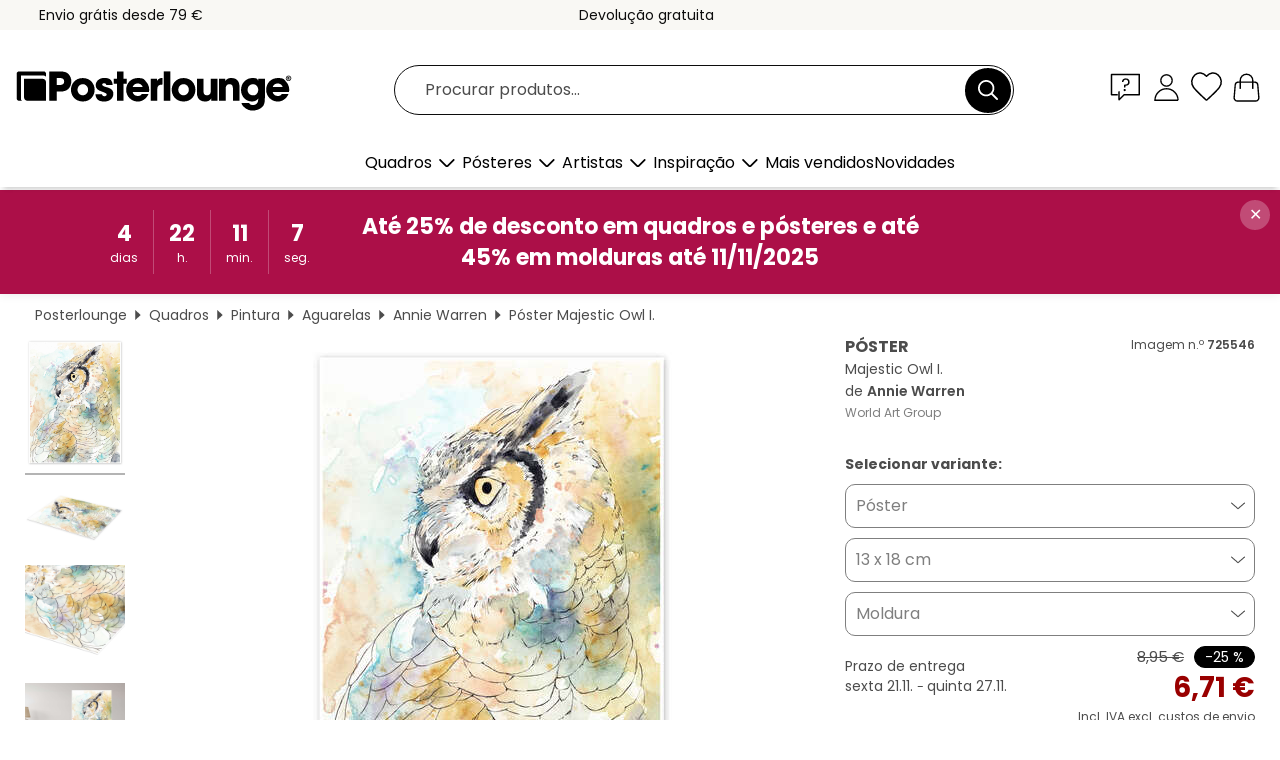

--- FILE ---
content_type: text/html; charset=utf-8
request_url: https://www.posterlounge.pt/p/725546.html
body_size: 25005
content:
<!DOCTYPE html>
<html lang="pt-PT">
<head>
    <meta charset="UTF-8">
    <style>@media (min-width:768px) and (max-width:991px){.hidden-sm{display:none!important}}@media (min-width:992px) and (max-width:1249px){.hidden-md{display:none!important}}@media (min-width:1250px){.hidden-lg{display:none!important}}</style><noscript><style>.lazyload{display:none!important}noscript>img {display:block;max-width:100%;height:auto}.thumbnail noscript>img {margin-left:auto;margin-right: auto}</style></noscript><style>.mazing-button-container{display:none;}</style><style>#pdv-productImageBox{text-align:center;height:500px;}#pdv-thumbnail-gallery-wrapper{width:120px}#pdv-productImageSrc{max-width: calc(100vw - 40px)}#pdv-thumbnail-gallery{margin:0;padding:0;list-style:none;min-width:112px;}.col-*{padding:0 10px}</style><style>#pdv-productImageBox{height:500px}</style>
    <link rel="preconnect" href="https://media.posterlounge.com"><link rel="preconnect" href="https://cdn.posterlounge.com">
    
    <link rel="preload" href="https://www.posterlounge.pt/plugin/extern/bootstrap/fonts/glyphicons-halflings-regular.woff2" as="font" type="font/woff2" crossorigin="anonymous" /><link rel="preload" href="https://cdn.posterlounge.com/plugin/extern/bootstrap/js/includesFix.js" as="script" /><link rel="preload" href="https://www.posterlounge.pt/plugin/extern/bootstrap/css/bootstrap.min.css" as="style" /><link rel="preload" href="https://cdn.posterlounge.com/plugin/extern/bootstrap/css/bootstrap-ms.css" as="style" /><link rel="preload" href="https://cdn.posterlounge.com/plugin/extern/bootstrap/js/bootstrap.min.js" as="script" /><link rel="preload" href="https://cdn.posterlounge.com/plugin/extern/bootstrapdialog/css/bootstrap-dialog.min.css" as="style" /><link rel="preload" href="https://cdn.posterlounge.com/plugin/extern/bootstrapdialog/js/bootstrap-dialog.min.js" as="script" /><link rel="preload" href="https://cdn.posterlounge.com/plugin/extern/lazysizes/css/custom-lazy-styles.min.css" as="style" /><link rel="preload" href="https://cdn.posterlounge.com/plugin/extern/flags/css/style.min.css" as="style" /><link rel="preload" href="https://www.posterlounge.pt/css/2c87bcfd96d9759dc41f5d43fd6784eb.css" as="style" /><link rel="preload" href="https://www.posterlounge.pt/controller/shop/main/webfonts.css?version=250916" as="style" />

    <title>Majestic Owl I. de Annie Warren em póster, tela e muito mais | Posterlounge.pt</title>
    <meta name="description" content="Compre já Majestic Owl I. de Annie Warren em póster ou quadro na Posterlounge.pt ✔ Diferentes materiais e tamanhos ✔ Molduras à medida feitas por nós ✔ Devolução gratuita">
    <meta name="viewport" content="width=device-width, initial-scale=1">

    
        <meta name="robots" content="INDEX, FOLLOW, NOODP, NOYDIR">

                                                                                                <link rel="canonical" href="https://www.posterlounge.pt/p/725546.html">
                                                        
                    <link rel="alternate" hreflang="de-DE" href="https://www.posterlounge.de/p/725546.html">
                <link rel="alternate" hreflang="de-AT" href="https://www.posterlounge.at/p/725546.html">
                <link rel="alternate" hreflang="de-CH" href="https://www.posterlounge.ch/p/725546.html">
                <link rel="alternate" hreflang="en-GB" href="https://www.posterlounge.co.uk/p/725546.html">
                <link rel="alternate" hreflang="en-IE" href="https://www.posterlounge.ie/p/725546.html">
                <link rel="alternate" hreflang="fr-FR" href="https://www.posterlounge.fr/p/725546.html">
                <link rel="alternate" hreflang="fr-BE" href="https://www.posterlounge.be/p/725546.html">
                <link rel="alternate" hreflang="es-ES" href="https://www.posterlounge.es/p/725546.html">
                <link rel="alternate" hreflang="it-IT" href="https://www.posterlounge.it/p/725546.html">
                <link rel="alternate" hreflang="nl-NL" href="https://www.posterlounge.nl/p/725546.html">
                <link rel="alternate" hreflang="pt-PT" href="https://www.posterlounge.pt/p/725546.html">
                <link rel="alternate" hreflang="da-DK" href="https://www.posterlounge.dk/p/725546.html">
                <link rel="alternate" hreflang="no-NO" href="https://www.posterlounge.no/p/725546.html">
                <link rel="alternate" hreflang="sv-SE" href="https://www.posterlounge.se/p/725546.html">
                <link rel="alternate" hreflang="fi-FI" href="https://www.posterlounge.fi/p/725546.html">
                <link rel="alternate" hreflang="pl-PL" href="https://www.posterlounge.pl/p/725546.html">
                <link rel="alternate" hreflang="x-default" href="https://www.posterlounge.com/p/725546.html">
                
        <meta property="og:type" content="product">
    <meta property="og:url" content="https://www.posterlounge.pt/p/725546.html">
    <meta property="og:title" content="Annie Warren - Majestic Owl I.">
    <meta property="og:description" content="Compre já Majestic Owl I. de Annie Warren em póster ou quadro na Posterlounge.pt ✔ Diferentes materiais e tamanhos ✔ Molduras à medida feitas por nós ✔ Devolução gratuita">
        <meta property="og:image" content="https://media.posterlounge.com/img/products/730000/725546/725546_poster_l.jpg">
    <meta name="thumbnail" content="https://media.posterlounge.com/img/products/730000/725546/725546_poster_l.jpg">
    
    <meta name="verify-v1" content="jsXi8zb7H6gcVbAXgm12JAChcd/3kQ5ZV0vGluy355s=">
    <meta name="p:domain_verify" content="2e6c603011a49bb49e22d0da3c726e2c">
    <meta name="msvalidate.01" content="0BEB495C0C44DA08B94EFD62E15B0E16">

    <meta name="apple-mobile-web-app-title" content="Posterlounge">
    <meta name="application-name" content="Posterlounge">
    <link rel="shortcut icon" type="image/x-icon" href="https://cdn.posterlounge.com/controller/shop/main/img/logo-icon.ico">
    <link rel="icon" type="image/svg+xml" href="https://cdn.posterlounge.com/controller/shop/main/img/logo-icon.svg">
    <link rel="icon" type="image/png" href="https://cdn.posterlounge.com/controller/shop/main/img/logo-icon-256px.png">
    <link rel="apple-touch-icon" href="https://cdn.posterlounge.com/controller/shop/main/img/apple-touch-icon-precomposed.png"
          sizes="180x180">

    <script type="text/javascript" src="https://cdn.posterlounge.com/plugin/extern/bootstrap/js/includesFix.js"></script><link rel="stylesheet" href="https://www.posterlounge.pt/plugin/extern/bootstrap/css/bootstrap.min.css" type="text/css" /><link rel="stylesheet" href="https://cdn.posterlounge.com/plugin/extern/bootstrap/css/bootstrap-ms.css" type="text/css" /><link rel="stylesheet" href="https://cdn.posterlounge.com/plugin/extern/bootstrapdialog/css/bootstrap-dialog.min.css" type="text/css" /><link rel="stylesheet" href="https://cdn.posterlounge.com/plugin/extern/lazysizes/css/custom-lazy-styles.min.css?version=240620" type="text/css"/><link rel="stylesheet" href="https://cdn.posterlounge.com/plugin/extern/flags/css/style.min.css" type="text/css" /><link rel="stylesheet" href="https://www.posterlounge.pt/css/2c87bcfd96d9759dc41f5d43fd6784eb.css" type="text/css" /><link rel="stylesheet" href="https://www.posterlounge.pt/controller/shop/main/webfonts.css?version=250916" type="text/css" />
    <script>
				
				function initGTM()
				{
					(function(w,d,s,l,i){w[l]=w[l]||[];w[l].push({'gtm.start':new Date().getTime(),event:'gtm.js'});var f=d.getElementsByTagName(s)[0],j=d.createElement(s),dl=l!='dataLayer'?'&l='+l:'';j.async=true;j.src='https://gtm.posterlounge.pt/gtm.js?id='+i+dl;f.parentNode.insertBefore(j,f);})(window,document,'script','dataLayer','GTM-KCWWWHL');
				}

				function getClientLayer()
				{
					
					dataLayer.push({ "event": "view_item_list", "ecommerce": { "item_list_name": "crosspromo", "currency": "EUR", "items": [{ "id": "684405", "name": "684405 - Mr &amp; Mrs Snugglepots","quantity": 1, "price": "5.96", "currency": "EUR", "index": 1 },{ "id": "744647", "name": "744647 - Wings and Leaves","quantity": 1, "price": "5.96", "currency": "EUR", "index": 2 },{ "id": "753956", "name": "753956 - The Little Parrot","quantity": 1, "price": "5.96", "currency": "EUR", "index": 3 },{ "id": "730526", "name": "730526 - Old City Palms II, Jerusalém","quantity": 1, "price": "6.71", "currency": "EUR", "index": 4 },{ "id": "762593", "name": "762593 - Study for Spring in Orsay, 190","quantity": 1, "price": "6.71", "currency": "EUR", "index": 5 },{ "id": "752792", "name": "752792 - Jungle Toucan","quantity": 1, "price": "5.96", "currency": "EUR", "index": 6 },{ "id": "754398", "name": "754398 - Tiger in the Golden Grass","quantity": 1, "price": "5.96", "currency": "EUR", "index": 7 },{ "id": "340183", "name": "340183 - Teapot","quantity": 1, "price": "5.96", "currency": "EUR", "index": 8 },{ "id": "478651", "name": "478651 - Guitar Colourful Collage","quantity": 1, "price": "9.71", "currency": "EUR", "index": 9 },{ "id": "686187", "name": "686187 - A cabeça do leão","quantity": 1, "price": "5.96", "currency": "EUR", "index": 10 },{ "id": "761192", "name": "761192 - The Shell Heap","quantity": 1, "price": "6.71", "currency": "EUR", "index": 11 },{ "id": "762306", "name": "762306 - Zen Lotus Flowers II","quantity": 1, "price": "5.96", "currency": "EUR", "index": 12 }] }, "pin" : { "items": [{"product_id":"684405","product_price":"5.96","product_category":"crosspromo"},{"product_id":"744647","product_price":"5.96","product_category":"crosspromo"},{"product_id":"753956","product_price":"5.96","product_category":"crosspromo"},{"product_id":"730526","product_price":"6.71","product_category":"crosspromo"},{"product_id":"762593","product_price":"6.71","product_category":"crosspromo"},{"product_id":"752792","product_price":"5.96","product_category":"crosspromo"},{"product_id":"754398","product_price":"5.96","product_category":"crosspromo"},{"product_id":"340183","product_price":"5.96","product_category":"crosspromo"},{"product_id":"478651","product_price":"9.71","product_category":"crosspromo"},{"product_id":"686187","product_price":"5.96","product_category":"crosspromo"},{"product_id":"761192","product_price":"6.71","product_category":"crosspromo"},{"product_id":"762306","product_price":"5.96","product_category":"crosspromo"}] }, "meta" : { "item": { "id" : [684405,744647,753956,730526,762593,752792,754398,340183,478651,686187,761192,762306], "name": "crosspromo" } }, "algolia" : { "afterSearch": 0, "userToken": "9b31cde053f72c90e93e4a7793841acf", "userTokenAuth": "", "index": "Posterlounge_pt", "queryId": "", "items": ["684405","744647","753956","730526","762593","752792","754398","340183","478651","686187","761192","762306"] } });
					dataLayer.push({ecommerce: undefined, pin: undefined, meta: undefined, algolia: undefined, search_term: undefined, klaviyo: undefined});
					dataLayer.push({ "event": "view_item", "ecommerce": { "currency": "EUR", "items": [{ "id": "725546", "variant": "Póster 13 x 18 cm", "name": "725546 - Majestic Owl I.","brand": "Annie Warren","quantity": 1, "price": "6.71", "currency": "EUR", "index": 1 }], "value": "6.71" }, "pin" : { "items": [{ "product_id": "725546", "product_variant": "Póster 13 x 18 cm", "product_name": "725546 - Majestic Owl I.", "brand": "PDS", "product_price": "6.71" }] }, "meta" : { "item" : { "id": "725546", "name": "725546 - Majestic Owl I.", "price": "6.71", "quantity": "1", "variant": "Póster 13 x 18 cm" } }, "algolia" : { "afterSearch": 0, "userToken": "9b31cde053f72c90e93e4a7793841acf", "userTokenAuth": "", "index": "Posterlounge_pt", "queryId": "", "items": ["725546"], "positions": [2] } });
					dataLayer.push({ecommerce: undefined, pin: undefined, meta: undefined, algolia: undefined, search_term: undefined, klaviyo: undefined});
				}
				
				function getServerLayer()
				{
					$(document).ajaxComplete(function (event, xhr, settings)
					{
					    var call = true;
					    if(typeof settings.url !== 'undefined')
					    {
					        if(settings.url.indexOf('noGTM=1') > 0)
					        {
					            call = false;
					        }
					    }
					    
					    if(call)
					    {
                            $.ajax({
                                type: 'POST',
                                url: 'https://www.posterlounge.pt/plugin/extern/googletagmanager/ajax/get.php',
                                dataType: 'json',
                                global: false,
                                success: function (request)
                                {
                                    if(request != null)
                                    {
                                        if(request.status)
                                        {
                                            if(request.results.jsObjects !== 'undefined')
                                            {
                                                for(x=0;x<request.results.jsObjects.length;x++)
                                                {
                                                    dataLayer.push(JSON.parse(request.results.jsObjects[x]));
                                                }
                                            }
                                        }
                                    }
                                }
                            });
                        }
					});
				}
			
				function initGTMClientId()
				{
					$.ajax({
						type: 'POST',
						url: 'https://www.posterlounge.pt/plugin/extern/googletagmanager/ajax/id.php',
						dataType: 'json',
						global: false,
						success: function (request)
						{
							if(request != null)
							{
								if(request.status)
								{
									if(request.results.id !== 'undefined')
									{
										initGTM();
										
										dataLayer.push({
											'event':		'client_id',
											'client_id':	request.results.id,
											'em_hash':	    request.results.em,
											'portal_id':	request.results.portal,
											'environment':  'production',
											'section' :     'detail_view',
											'ip_override':  request.results.ip,
											'user_agent':   request.results.ua,
											'test_dim1':    request.results.test_dim1,
											'test_dim2':    request.results.test_dim2,
											'test_dim3':    request.results.test_dim3,
											'test_algolia': request.results.test_algolia
										});
										
										getClientLayer();
										getServerLayer();
									}
								}
							}
						}
					});
				}
			</script><script>
			
			function getInfos(e,o)
			{   
				var cm = __cmp('getCMPData');
				var analytics = 0;
				if(cm.gdprApplies !== true || cm.vendorConsents.s26 === true)
				{
					analytics = 1;
				}
				
				$.ajax({
					type: 'POST',
					url: 'https://www.posterlounge.pt/plugin/shop/cookiebanner/ajax/state.php',
					dataType: 'json',
					global: false,
					data:{
					  analytics: analytics
					}
				});
				
				if (typeof initGTMClientId == 'function') { 
					initGTMClientId();
				}
			}
		  
			document.addEventListener('DOMContentLoaded', function() 
			{
                let cmp = __cmp('getCMPData');
                if(typeof cmp === 'object' && cmp.cmpDataObject) {
                    getInfos(null, null);
                } else {
                    __cmp('addEventListener',['consent',getInfos,false],null);
                }
				
			});
		</script>

        
    <script type="application/ld+json">
        {
            "@context": "https://schema.org",
            "@type": "WebSite",
            "url": "https://www.posterlounge.pt",
            "potentialAction": {
                "@type": "SearchAction",
                "target": "https://www.posterlounge.pt/procurar.html?action=search&query={search_term_string}",
                "query-input": "required name=search_term_string"
            }
        }
    </script>
    
    
    
    <script type="application/ld+json">
        {
            "@context": "https://schema.org",
            "@type": "Organization",
            "name": "Posterlounge",
            "url": "https://www.posterlounge.pt",
            "logo": "https://www.posterlounge.pt/controller/shop/main/img/posterlounge-logo.svg",
            "sameAs": [
                "https://www.facebook.com/posterlounge",
                "https://www.pinterest.com/posterlounge/",
                "https://instagram.com/posterlounge/"
            ],
            "contactPoint": [
                {
                    "@type": "ContactPoint",
                    "telephone": "+49-341-33975900",
                    "contactType": "customer service"
                }
            ]
        }
    </script>
    
</head>

<body data-role="page" id="main" data-posterlounge-instant-intensity="500">
<noscript><iframe src="https://gtm.posterlounge.pt/ns.html?id=GTM-KCWWWHL" height="0" width="0" style="display:none;visibility:hidden"></iframe></noscript><script>if(!"gdprAppliesGlobally" in window){window.gdprAppliesGlobally=true}if(!("cmp_id" in window)||window.cmp_id<1){window.cmp_id=0}if(!("cmp_cdid" in window)){window.cmp_cdid="52b65399326c"}if(!("cmp_params" in window)){window.cmp_params=""}if(!("cmp_host" in window)){window.cmp_host="b.delivery.consentmanager.net"}if(!("cmp_cdn" in window)){window.cmp_cdn="cdn.consentmanager.net"}if(!("cmp_proto" in window)){window.cmp_proto="https:"}if(!("cmp_codesrc" in window)){window.cmp_codesrc="1"}window.cmp_getsupportedLangs=function(){var b=["DE","EN","FR","IT","NO","DA","FI","ES","PT","RO","BG","ET","EL","GA","HR","LV","LT","MT","NL","PL","SV","SK","SL","CS","HU","RU","SR","ZH","TR","UK","AR","BS"];if("cmp_customlanguages" in window){for(var a=0;a<window.cmp_customlanguages.length;a++){b.push(window.cmp_customlanguages[a].l.toUpperCase())}}return b};window.cmp_getRTLLangs=function(){var a=["AR"];if("cmp_customlanguages" in window){for(var b=0;b<window.cmp_customlanguages.length;b++){if("r" in window.cmp_customlanguages[b]&&window.cmp_customlanguages[b].r){a.push(window.cmp_customlanguages[b].l)}}}return a};window.cmp_getlang=function(j){if(typeof(j)!="boolean"){j=true}if(j&&typeof(cmp_getlang.usedlang)=="string"&&cmp_getlang.usedlang!==""){return cmp_getlang.usedlang}var g=window.cmp_getsupportedLangs();var c=[];var f=location.hash;var e=location.search;var a="languages" in navigator?navigator.languages:[];if(f.indexOf("cmplang=")!=-1){c.push(f.substr(f.indexOf("cmplang=")+8,2).toUpperCase())}else{if(e.indexOf("cmplang=")!=-1){c.push(e.substr(e.indexOf("cmplang=")+8,2).toUpperCase())}else{if("cmp_setlang" in window&&window.cmp_setlang!=""){c.push(window.cmp_setlang.toUpperCase())}else{if(a.length>0){for(var d=0;d<a.length;d++){c.push(a[d])}}}}}if("language" in navigator){c.push(navigator.language)}if("userLanguage" in navigator){c.push(navigator.userLanguage)}var h="";for(var d=0;d<c.length;d++){var b=c[d].toUpperCase();if(g.indexOf(b)!=-1){h=b;break}if(b.indexOf("-")!=-1){b=b.substr(0,2)}if(g.indexOf(b)!=-1){h=b;break}}if(h==""&&typeof(cmp_getlang.defaultlang)=="string"&&cmp_getlang.defaultlang!==""){return cmp_getlang.defaultlang}else{if(h==""){h="EN"}}h=h.toUpperCase();return h};(function(){var u=document;var v=u.getElementsByTagName;var h=window;var o="";var b="_en";if("cmp_getlang" in h){o=h.cmp_getlang().toLowerCase();if("cmp_customlanguages" in h){for(var q=0;q<h.cmp_customlanguages.length;q++){if(h.cmp_customlanguages[q].l.toUpperCase()==o.toUpperCase()){o="en";break}}}b="_"+o}function x(i,e){var w="";i+="=";var s=i.length;var d=location;if(d.hash.indexOf(i)!=-1){w=d.hash.substr(d.hash.indexOf(i)+s,9999)}else{if(d.search.indexOf(i)!=-1){w=d.search.substr(d.search.indexOf(i)+s,9999)}else{return e}}if(w.indexOf("&")!=-1){w=w.substr(0,w.indexOf("&"))}return w}var k=("cmp_proto" in h)?h.cmp_proto:"https:";if(k!="http:"&&k!="https:"){k="https:"}var g=("cmp_ref" in h)?h.cmp_ref:location.href;var j=u.createElement("script");j.setAttribute("data-cmp-ab","1");var c=x("cmpdesign","cmp_design" in h?h.cmp_design:"");var f=x("cmpregulationkey","cmp_regulationkey" in h?h.cmp_regulationkey:"");var r=x("cmpgppkey","cmp_gppkey" in h?h.cmp_gppkey:"");var n=x("cmpatt","cmp_att" in h?h.cmp_att:"");j.src=k+"//"+h.cmp_host+"/delivery/cmp.php?"+("cmp_id" in h&&h.cmp_id>0?"id="+h.cmp_id:"")+("cmp_cdid" in h?"&cdid="+h.cmp_cdid:"")+"&h="+encodeURIComponent(g)+(c!=""?"&cmpdesign="+encodeURIComponent(c):"")+(f!=""?"&cmpregulationkey="+encodeURIComponent(f):"")+(r!=""?"&cmpgppkey="+encodeURIComponent(r):"")+(n!=""?"&cmpatt="+encodeURIComponent(n):"")+("cmp_params" in h?"&"+h.cmp_params:"")+(u.cookie.length>0?"&__cmpfcc=1":"")+"&l="+o.toLowerCase()+"&o="+(new Date()).getTime();j.type="text/javascript";j.async=true;if(u.currentScript&&u.currentScript.parentElement){u.currentScript.parentElement.appendChild(j)}else{if(u.body){u.body.appendChild(j)}else{var t=v("body");if(t.length==0){t=v("div")}if(t.length==0){t=v("span")}if(t.length==0){t=v("ins")}if(t.length==0){t=v("script")}if(t.length==0){t=v("head")}if(t.length>0){t[0].appendChild(j)}}}var m="js";var p=x("cmpdebugunminimized","cmpdebugunminimized" in h?h.cmpdebugunminimized:0)>0?"":".min";var a=x("cmpdebugcoverage","cmp_debugcoverage" in h?h.cmp_debugcoverage:"");if(a=="1"){m="instrumented";p=""}var j=u.createElement("script");j.src=k+"//"+h.cmp_cdn+"/delivery/"+m+"/cmp"+b+p+".js";j.type="text/javascript";j.setAttribute("data-cmp-ab","1");j.async=true;if(u.currentScript&&u.currentScript.parentElement){u.currentScript.parentElement.appendChild(j)}else{if(u.body){u.body.appendChild(j)}else{var t=v("body");if(t.length==0){t=v("div")}if(t.length==0){t=v("span")}if(t.length==0){t=v("ins")}if(t.length==0){t=v("script")}if(t.length==0){t=v("head")}if(t.length>0){t[0].appendChild(j)}}}})();window.cmp_addFrame=function(b){if(!window.frames[b]){if(document.body){var a=document.createElement("iframe");a.style.cssText="display:none";if("cmp_cdn" in window&&"cmp_ultrablocking" in window&&window.cmp_ultrablocking>0){a.src="//"+window.cmp_cdn+"/delivery/empty.html"}a.name=b;a.setAttribute("title","Intentionally hidden, please ignore");a.setAttribute("role","none");a.setAttribute("tabindex","-1");document.body.appendChild(a)}else{window.setTimeout(window.cmp_addFrame,10,b)}}};window.cmp_rc=function(h){var b=document.cookie;var f="";var d=0;while(b!=""&&d<100){d++;while(b.substr(0,1)==" "){b=b.substr(1,b.length)}var g=b.substring(0,b.indexOf("="));if(b.indexOf(";")!=-1){var c=b.substring(b.indexOf("=")+1,b.indexOf(";"))}else{var c=b.substr(b.indexOf("=")+1,b.length)}if(h==g){f=c}var e=b.indexOf(";")+1;if(e==0){e=b.length}b=b.substring(e,b.length)}return(f)};window.cmp_stub=function(){var a=arguments;__cmp.a=__cmp.a||[];if(!a.length){return __cmp.a}else{if(a[0]==="ping"){if(a[1]===2){a[2]({gdprApplies:gdprAppliesGlobally,cmpLoaded:false,cmpStatus:"stub",displayStatus:"hidden",apiVersion:"2.2",cmpId:31},true)}else{a[2](false,true)}}else{if(a[0]==="getUSPData"){a[2]({version:1,uspString:window.cmp_rc("")},true)}else{if(a[0]==="getTCData"){__cmp.a.push([].slice.apply(a))}else{if(a[0]==="addEventListener"||a[0]==="removeEventListener"){__cmp.a.push([].slice.apply(a))}else{if(a.length==4&&a[3]===false){a[2]({},false)}else{__cmp.a.push([].slice.apply(a))}}}}}}};window.cmp_gpp_ping=function(){return{gppVersion:"1.0",cmpStatus:"stub",cmpDisplayStatus:"hidden",supportedAPIs:["tcfca","usnat","usca","usva","usco","usut","usct"],cmpId:31}};window.cmp_gppstub=function(){var a=arguments;__gpp.q=__gpp.q||[];if(!a.length){return __gpp.q}var g=a[0];var f=a.length>1?a[1]:null;var e=a.length>2?a[2]:null;if(g==="ping"){return window.cmp_gpp_ping()}else{if(g==="addEventListener"){__gpp.e=__gpp.e||[];if(!("lastId" in __gpp)){__gpp.lastId=0}__gpp.lastId++;var c=__gpp.lastId;__gpp.e.push({id:c,callback:f});return{eventName:"listenerRegistered",listenerId:c,data:true,pingData:window.cmp_gpp_ping()}}else{if(g==="removeEventListener"){var h=false;__gpp.e=__gpp.e||[];for(var d=0;d<__gpp.e.length;d++){if(__gpp.e[d].id==e){__gpp.e[d].splice(d,1);h=true;break}}return{eventName:"listenerRemoved",listenerId:e,data:h,pingData:window.cmp_gpp_ping()}}else{if(g==="getGPPData"){return{sectionId:3,gppVersion:1,sectionList:[],applicableSections:[0],gppString:"",pingData:window.cmp_gpp_ping()}}else{if(g==="hasSection"||g==="getSection"||g==="getField"){return null}else{__gpp.q.push([].slice.apply(a))}}}}}};window.cmp_msghandler=function(d){var a=typeof d.data==="string";try{var c=a?JSON.parse(d.data):d.data}catch(f){var c=null}if(typeof(c)==="object"&&c!==null&&"__cmpCall" in c){var b=c.__cmpCall;window.__cmp(b.command,b.parameter,function(h,g){var e={__cmpReturn:{returnValue:h,success:g,callId:b.callId}};d.source.postMessage(a?JSON.stringify(e):e,"*")})}if(typeof(c)==="object"&&c!==null&&"__uspapiCall" in c){var b=c.__uspapiCall;window.__uspapi(b.command,b.version,function(h,g){var e={__uspapiReturn:{returnValue:h,success:g,callId:b.callId}};d.source.postMessage(a?JSON.stringify(e):e,"*")})}if(typeof(c)==="object"&&c!==null&&"__tcfapiCall" in c){var b=c.__tcfapiCall;window.__tcfapi(b.command,b.version,function(h,g){var e={__tcfapiReturn:{returnValue:h,success:g,callId:b.callId}};d.source.postMessage(a?JSON.stringify(e):e,"*")},b.parameter)}if(typeof(c)==="object"&&c!==null&&"__gppCall" in c){var b=c.__gppCall;window.__gpp(b.command,function(h,g){var e={__gppReturn:{returnValue:h,success:g,callId:b.callId}};d.source.postMessage(a?JSON.stringify(e):e,"*")},"parameter" in b?b.parameter:null,"version" in b?b.version:1)}};window.cmp_setStub=function(a){if(!(a in window)||(typeof(window[a])!=="function"&&typeof(window[a])!=="object"&&(typeof(window[a])==="undefined"||window[a]!==null))){window[a]=window.cmp_stub;window[a].msgHandler=window.cmp_msghandler;window.addEventListener("message",window.cmp_msghandler,false)}};window.cmp_setGppStub=function(a){if(!(a in window)||(typeof(window[a])!=="function"&&typeof(window[a])!=="object"&&(typeof(window[a])==="undefined"||window[a]!==null))){window[a]=window.cmp_gppstub;window[a].msgHandler=window.cmp_msghandler;window.addEventListener("message",window.cmp_msghandler,false)}};window.cmp_addFrame("__cmpLocator");if(!("cmp_disableusp" in window)||!window.cmp_disableusp){window.cmp_addFrame("__uspapiLocator")}if(!("cmp_disabletcf" in window)||!window.cmp_disabletcf){window.cmp_addFrame("__tcfapiLocator")}if(!("cmp_disablegpp" in window)||!window.cmp_disablegpp){window.cmp_addFrame("__gppLocator")}window.cmp_setStub("__cmp");if(!("cmp_disabletcf" in window)||!window.cmp_disabletcf){window.cmp_setStub("__tcfapi")}if(!("cmp_disableusp" in window)||!window.cmp_disableusp){window.cmp_setStub("__uspapi")}if(!("cmp_disablegpp" in window)||!window.cmp_disablegpp){window.cmp_setGppStub("__gpp")};</script>
<div id="side-nav" class="side-nav">
    <!-- Mobile Nav, die den Content nach rechts verschiebt -->
    <div class="mobile-nav-left">
        <div class="mobile-nav-top">
            <div id="close-tab">Fechar<span></span></div>
            <div id="side-nav-pageNavLogo">
                <a href="https://www.posterlounge.pt" title="Pósteres e quadros na Posterlounge">&nbsp;</a>
            </div>
            <div id="mn-searchWrapper" class="search-wrapper">
                <form action="https://www.posterlounge.pt/procurar.html" accept-charset="UTF-8" method="get" name="search" class="pos-rel searchFieldGroup">
                    <input name="action" type="hidden" value="search"/>
                    <div class="input-group">
                        <input
                                name="s_query"
                                id="mn-mainSearchInput"
                                type="text"
                                autocomplete="off"
                                placeholder="Procurar produtos..."
                                value=""
                                maxlength="250"
                                class="searchField"
                                aria-label="Caixa de pesquisa"
                        />
                        <div class="input-group-btn mega-menu-search-background">
                            <button type="button" class="btn mega-menu-searchBtn" aria-label="Procurar">&nbsp;</button>
                        </div>
                        <button type="button" class="btn searchClearBtnHeader"></button>
                    </div>
                </form>
            </div>
        </div>
        <nav>
            <div id="mobileNavbar">
                <ul class="nav navbar-nav">
                                                            <li class="has-children">
                                                <span class="nav-headline" role="button" tabindex="0" aria-expanded="false" aria-controls="subchildren-wallart">
                            Quadros
                            <span class="nav-toggle-btn arrow"></span>
                        </span>
                        <ul class="nav-children" id="subchildren-wallart">
                                                                                    <li class="nav-subheadline has-children">
                                <span class="nav-headline" role="button" tabindex="0" aria-expanded="false" aria-controls="children-top_products">Produtos
                                    <span class="nav-toggle-btn plus"></span>
                                </span>
                                <ul class="nav-children" id="children-top_products">
                                                                        <li>
                                        <a href="https://www.posterlounge.pt/quadros/posteres/" title="Pósteres ">
                                            <span>Pósteres</span>
                                        </a>
                                    </li>
                                                                        <li>
                                        <a href="https://www.posterlounge.pt/quadros/quadros-em-tela/" title="Quadros em tela">
                                            <span>Quadros em tela</span>
                                        </a>
                                    </li>
                                                                        <li>
                                        <a href="https://www.posterlounge.pt/quadros/quadros-em-aluminio/" title="Quadros em alumínio">
                                            <span>Quadros em alumínio</span>
                                        </a>
                                    </li>
                                                                        <li>
                                        <a href="https://www.posterlounge.pt/quadros/quadros-em-acrilico/" title="Quadros em acrílico">
                                            <span>Quadros em acrílico</span>
                                        </a>
                                    </li>
                                                                        <li>
                                        <a href="https://www.posterlounge.pt/quadros/quadros-de-madeira/" title="Quadros de madeira">
                                            <span>Quadros de madeira</span>
                                        </a>
                                    </li>
                                                                        <li>
                                        <a href="https://www.posterlounge.pt/quadros/quadros-em-plexi-aluminio/" title="Quadros em plexi-alumínio">
                                            <span>Quadros em plexi-alumínio</span>
                                        </a>
                                    </li>
                                                                        <li>
                                        <a href="https://www.posterlounge.pt/quadros/impressoes-artisticas/" title="Impressões artísticas">
                                            <span>Impressões artísticas</span>
                                        </a>
                                    </li>
                                                                        <li>
                                        <a href="https://www.posterlounge.pt/quadros/quadros-em-pvc/" title="Quadros em PVC">
                                            <span>Quadros em PVC</span>
                                        </a>
                                    </li>
                                                                        <li>
                                        <a href="https://www.posterlounge.pt/quadros/autocolantes-decorativos/" title="Autocolantes decorativos">
                                            <span>Autocolantes decorativos</span>
                                        </a>
                                    </li>
                                                                        <li>
                                        <a href="https://www.posterlounge.pt/quadros/vinil-para-portas/" title="Vinil para portas">
                                            <span>Vinil para portas</span>
                                        </a>
                                    </li>
                                                                        <li>
                                        <a href="https://www.posterlounge.pt/quadros/posteres-de-porta/" title="Pósteres de porta">
                                            <span>Pósteres de porta</span>
                                        </a>
                                    </li>
                                                                        <li>
                                        <a href="https://www.posterlounge.pt/quadros/posteres-para-colorir/" title="Pósteres para colorir">
                                            <span>Pósteres para colorir</span>
                                        </a>
                                    </li>
                                                                        <li>
                                        <a href="https://www.posterlounge.pt/quadros/vales-presente/" title="Vales-presente ">
                                            <span>Vales-presente </span>
                                        </a>
                                    </li>
                                                                        <li>
                                        <a href="https://www.posterlounge.pt/quadros/calendarios-de-parede/" title="Calendários de parede">
                                            <span>Calendários de parede</span>
                                        </a>
                                    </li>
                                                                    </ul>
                            </li>
                                                                                                                <li class="nav-subheadline has-children">
                                <span class="nav-headline" role="button" tabindex="0" aria-expanded="false" aria-controls="children-popular_art_styles">Estilos artísticos populares
                                    <span class="nav-toggle-btn plus"></span>
                                </span>
                                <ul class="nav-children" id="children-popular_art_styles">
                                                                        <li>
                                        <a href="https://www.posterlounge.pt/quadros/fauvismo/" title="Fauvismo">
                                            <span>Fauvismo</span>
                                        </a>
                                    </li>
                                                                        <li>
                                        <a href="https://www.posterlounge.pt/quadros/posteres/impressionismo/" title="Impressionismo">
                                            <span>Impressionismo</span>
                                        </a>
                                    </li>
                                                                        <li>
                                        <a href="https://www.posterlounge.pt/quadros/arte-abstrata/" title="Arte abstrata">
                                            <span>Arte abstrata</span>
                                        </a>
                                    </li>
                                                                        <li>
                                        <a href="https://www.posterlounge.pt/quadros/arte-asiatica/" title="Arte asiática">
                                            <span>Arte asiática</span>
                                        </a>
                                    </li>
                                                                        <li>
                                        <a href="https://www.posterlounge.pt/quadros/aguarelas/" title="Aguarelas">
                                            <span>Aguarelas</span>
                                        </a>
                                    </li>
                                                                        <li>
                                        <a href="https://www.posterlounge.pt/quadros/mash-up-art/" title="Mash Up Art">
                                            <span>Mash Up Art</span>
                                        </a>
                                    </li>
                                                                        <li>
                                        <a href="https://www.posterlounge.pt/quadros/surrealismo/" title="Surrealismo">
                                            <span>Surrealismo</span>
                                        </a>
                                    </li>
                                                                        <li>
                                        <a href="https://www.posterlounge.pt/quadros/bauhaus/" title="Bauhaus">
                                            <span>Bauhaus</span>
                                        </a>
                                    </li>
                                                                        <li>
                                        <a href="https://www.posterlounge.pt/quadros/arte-digital/" title="Arte digital">
                                            <span>Arte digital</span>
                                        </a>
                                    </li>
                                                                        <li>
                                        <a href="https://www.posterlounge.pt/quadros/fotografia/" title="Fotografia">
                                            <span>Fotografia</span>
                                        </a>
                                    </li>
                                                                        <li>
                                        <a href="https://www.posterlounge.pt/quadros/desenho-e-esboco/" title="Desenhos e esboços">
                                            <span>Desenhos e esboços</span>
                                        </a>
                                    </li>
                                                                    </ul>
                            </li>
                                                                                                                <li class="nav-subheadline has-children">
                                <span class="nav-headline" role="button" tabindex="0" aria-expanded="false" aria-controls="children-popular_rooms">Espaços preferidos
                                    <span class="nav-toggle-btn plus"></span>
                                </span>
                                <ul class="nav-children" id="children-popular_rooms">
                                                                        <li>
                                        <a href="https://www.posterlounge.pt/quadros/sala-de-estar/" title="Quadros para a sala de estar">
                                            <span>Quadros para a sala de estar</span>
                                        </a>
                                    </li>
                                                                        <li>
                                        <a href="https://www.posterlounge.pt/quadros/quarto-de-casal/" title="Quadros para o quarto de casal">
                                            <span>Quadros para o quarto de casal</span>
                                        </a>
                                    </li>
                                                                        <li>
                                        <a href="https://www.posterlounge.pt/quadros/cozinha/" title="Quadros para a cozinha">
                                            <span>Quadros para a cozinha</span>
                                        </a>
                                    </li>
                                                                        <li>
                                        <a href="https://www.posterlounge.pt/quadros/casa-de-banho/" title="Quadros para a casa de banho">
                                            <span>Quadros para a casa de banho</span>
                                        </a>
                                    </li>
                                                                        <li>
                                        <a href="https://www.posterlounge.pt/quadros/quarto-de-crianca/" title="Quadros infantis">
                                            <span>Quadros infantis</span>
                                        </a>
                                    </li>
                                                                        <li>
                                        <a href="https://www.posterlounge.pt/quadros/escritorio/" title="Quadros para o escritório">
                                            <span>Quadros para o escritório</span>
                                        </a>
                                    </li>
                                                                    </ul>
                            </li>
                                                                                                                <li class="nav-subheadline has-children">
                                <span class="nav-headline" role="button" tabindex="0" aria-expanded="false" aria-controls="children-popular_styles">Estilos de interiores
                                    <span class="nav-toggle-btn plus"></span>
                                </span>
                                <ul class="nav-children" id="children-popular_styles">
                                                                        <li>
                                        <a href="https://www.posterlounge.pt/quadros/japandi/" title="Japandi">
                                            <span>Japandi</span>
                                        </a>
                                    </li>
                                                                        <li>
                                        <a href="https://www.posterlounge.pt/quadros/boho/" title="Boho">
                                            <span>Boho</span>
                                        </a>
                                    </li>
                                                                        <li>
                                        <a href="https://www.posterlounge.pt/quadros/moderno/" title="Moderno">
                                            <span>Moderno</span>
                                        </a>
                                    </li>
                                                                        <li>
                                        <a href="https://www.posterlounge.pt/quadros/mid-century-modern/" title="Mid-century modern">
                                            <span>Mid-century modern</span>
                                        </a>
                                    </li>
                                                                        <li>
                                        <a href="https://www.posterlounge.pt/quadros/maritimo/" title="Marítimo">
                                            <span>Marítimo</span>
                                        </a>
                                    </li>
                                                                        <li>
                                        <a href="https://www.posterlounge.pt/quadros/vintage/" title="Vintage">
                                            <span>Vintage</span>
                                        </a>
                                    </li>
                                                                        <li>
                                        <a href="https://www.posterlounge.pt/quadros/escandinavo/" title="Escandinavo">
                                            <span>Escandinavo</span>
                                        </a>
                                    </li>
                                                                        <li>
                                        <a href="https://www.posterlounge.pt/quadros/estilo-campestre/" title="Estilo campestre">
                                            <span>Estilo campestre</span>
                                        </a>
                                    </li>
                                                                        <li>
                                        <a href="https://www.posterlounge.pt/quadros/minimalismo/" title="Minimalismo">
                                            <span>Minimalismo</span>
                                        </a>
                                    </li>
                                                                    </ul>
                            </li>
                                                                                </ul>
                                            </li>
                                                                                <li class="has-children">
                                                <span class="nav-headline" role="button" tabindex="0" aria-expanded="false" aria-controls="subchildren-poster">
                            Pósteres
                            <span class="nav-toggle-btn arrow"></span>
                        </span>
                        <ul class="nav-children" id="subchildren-poster">
                                                                                    <li class="nav-subheadline has-children">
                                <span class="nav-headline" role="button" tabindex="0" aria-expanded="false" aria-controls="children-top_poster_categories">Categorias populares
                                    <span class="nav-toggle-btn plus"></span>
                                </span>
                                <ul class="nav-children" id="children-top_poster_categories">
                                                                        <li>
                                        <a href="https://www.posterlounge.pt/quadros/posteres/filmes/" title="Pósteres de filmes">
                                            <span>Pósteres de filmes</span>
                                        </a>
                                    </li>
                                                                        <li>
                                        <a href="https://www.posterlounge.pt/quadros/posteres/mangas/" title="Pósteres de anime">
                                            <span>Pósteres de anime</span>
                                        </a>
                                    </li>
                                                                        <li>
                                        <a href="https://www.posterlounge.pt/quadros/posteres/animais/" title="Pósteres de animais">
                                            <span>Pósteres de animais</span>
                                        </a>
                                    </li>
                                                                        <li>
                                        <a href="https://www.posterlounge.pt/quadros/posteres/cidades/" title="Pósteres de cidades">
                                            <span>Pósteres de cidades</span>
                                        </a>
                                    </li>
                                                                        <li>
                                        <a href="https://www.posterlounge.pt/quadros/posteres/ditos-e-citacoes/" title="Ditos & citações">
                                            <span>Ditos & citações</span>
                                        </a>
                                    </li>
                                                                        <li>
                                        <a href="https://www.posterlounge.pt/quadros/posteres/musica-e-danca/" title="Posters de música">
                                            <span>Posters de música</span>
                                        </a>
                                    </li>
                                                                        <li>
                                        <a href="https://www.posterlounge.pt/quadros/posteres/desportos/" title="Posters de desporto">
                                            <span>Posters de desporto</span>
                                        </a>
                                    </li>
                                                                        <li>
                                        <a href="https://www.posterlounge.pt/quadros/posteres/mapas-mundi-e-mapas-de-paises/" title="Mapas-múndi & mapas de países">
                                            <span>Mapas-múndi & mapas de países</span>
                                        </a>
                                    </li>
                                                                        <li>
                                        <a href="https://www.posterlounge.pt/quadros/posteres/botanica/" title="Pósteres botânicos">
                                            <span>Pósteres botânicos</span>
                                        </a>
                                    </li>
                                                                        <li>
                                        <a href="https://www.posterlounge.pt/quadros/posteres/natureza/" title="Pósteres de natureza">
                                            <span>Pósteres de natureza</span>
                                        </a>
                                    </li>
                                                                        <li>
                                        <a href="https://www.posterlounge.pt/quadros/posteres/arquitetura/" title="Pósteres de arquitetura">
                                            <span>Pósteres de arquitetura</span>
                                        </a>
                                    </li>
                                                                        <li>
                                        <a href="https://www.posterlounge.pt/quadros/posteres/aprender-e-saber/" title="Pósteres didáticos">
                                            <span>Pósteres didáticos</span>
                                        </a>
                                    </li>
                                                                    </ul>
                            </li>
                                                                                                                <li class="nav-subheadline has-children">
                                <span class="nav-headline" role="button" tabindex="0" aria-expanded="false" aria-controls="children-trends_inspiration">Tendências e inspiração
                                    <span class="nav-toggle-btn plus"></span>
                                </span>
                                <ul class="nav-children" id="children-trends_inspiration">
                                                                        <li>
                                        <a href="https://www.posterlounge.pt/quadros/posteres/bauhaus/" title="Pósteres Bauhaus">
                                            <span>Pósteres Bauhaus</span>
                                        </a>
                                    </li>
                                                                        <li>
                                        <a href="https://www.posterlounge.pt/quadros/posteres/retro/" title="Pósteres retro">
                                            <span>Pósteres retro</span>
                                        </a>
                                    </li>
                                                                        <li>
                                        <a href="https://www.posterlounge.pt/quadros/posteres/japandi/" title="Pósteres Japandi">
                                            <span>Pósteres Japandi</span>
                                        </a>
                                    </li>
                                                                        <li>
                                        <a href="https://www.posterlounge.pt/quadros/posteres/preto-e-branco/" title="Pósteres a preto e branco">
                                            <span>Pósteres a preto e branco</span>
                                        </a>
                                    </li>
                                                                        <li>
                                        <a href="https://www.posterlounge.pt/quadros/posteres/cocktails/" title="Pósteres de cocktails">
                                            <span>Pósteres de cocktails</span>
                                        </a>
                                    </li>
                                                                        <li>
                                        <a href="https://www.posterlounge.pt/quadros/posteres/vintage/" title="Pósteres vintage">
                                            <span>Pósteres vintage</span>
                                        </a>
                                    </li>
                                                                        <li>
                                        <a href="https://www.posterlounge.pt/colecoes/exhibition-posters.html" title="Cartazes de exposições">
                                            <span>Cartazes de exposições</span>
                                        </a>
                                    </li>
                                                                        <li>
                                        <a href="https://www.posterlounge.pt/quadros/posteres/cafe/" title="Pósteres de café">
                                            <span>Pósteres de café</span>
                                        </a>
                                    </li>
                                                                    </ul>
                            </li>
                                                                                                                <li class="nav-subheadline has-children">
                                <span class="nav-headline" role="button" tabindex="0" aria-expanded="false" aria-controls="children-poster_rooms">Espaços preferidos
                                    <span class="nav-toggle-btn plus"></span>
                                </span>
                                <ul class="nav-children" id="children-poster_rooms">
                                                                        <li>
                                        <a href="https://www.posterlounge.pt/quadros/posteres/sala-de-estar/" title="Pósteres para a  sala de estar">
                                            <span>Pósteres para a sala de estar</span>
                                        </a>
                                    </li>
                                                                        <li>
                                        <a href="https://www.posterlounge.pt/quadros/posteres/cozinha/" title="Pósteres para a cozinha">
                                            <span>Pósteres para a cozinha</span>
                                        </a>
                                    </li>
                                                                        <li>
                                        <a href="https://www.posterlounge.pt/quadros/posteres/quarto-de-casal/" title="Pósteres para o quarto de casal">
                                            <span>Pósteres para o quarto de casal</span>
                                        </a>
                                    </li>
                                                                        <li>
                                        <a href="https://www.posterlounge.pt/quadros/posteres/quarto-de-crianca/" title="Pósteres para o quarto de criança">
                                            <span>Pósteres para o cuarto de criança</span>
                                        </a>
                                    </li>
                                                                        <li>
                                        <a href="https://www.posterlounge.pt/quadros/posteres/escritorio/" title="Pósteres para o escritório">
                                            <span>Pósteres para o escritório</span>
                                        </a>
                                    </li>
                                                                    </ul>
                            </li>
                                                                                </ul>
                                            </li>
                                                                                <li class="has-children">
                                                <span class="nav-headline" role="button" tabindex="0" aria-expanded="false" aria-controls="subchildren-artist">
                            Artistas
                            <span class="nav-toggle-btn arrow"></span>
                        </span>
                        <ul class="nav-children" id="subchildren-artist">
                                                                                    <li class="nav-subheadline has-children">
                                <span class="nav-headline" role="button" tabindex="0" aria-expanded="false" aria-controls="children-artistsTop">Artistas populares
                                    <span class="nav-toggle-btn plus"></span>
                                </span>
                                <ul class="nav-children" id="children-artistsTop">
                                                                        <li>
                                        <a href="https://www.posterlounge.pt/artistas/vincent-van-gogh/" title="Vincent van Gogh">
                                            <span>Vincent van Gogh</span>
                                        </a>
                                    </li>
                                                                        <li>
                                        <a href="https://www.posterlounge.pt/artistas/alfons-mucha/" title="Alfons Mucha">
                                            <span>Alfons Mucha</span>
                                        </a>
                                    </li>
                                                                        <li>
                                        <a href="https://www.posterlounge.pt/artistas/william-morris/" title="William Morris">
                                            <span>William Morris</span>
                                        </a>
                                    </li>
                                                                        <li>
                                        <a href="https://www.posterlounge.pt/artistas/claude-monet/" title="Claude Monet">
                                            <span>Claude Monet</span>
                                        </a>
                                    </li>
                                                                        <li>
                                        <a href="https://www.posterlounge.pt/artistas/frida-kahlo/" title="Frida Kahlo">
                                            <span>Frida Kahlo</span>
                                        </a>
                                    </li>
                                                                        <li>
                                        <a href="https://www.posterlounge.pt/artistas/frank-moth/" title="Frank Moth">
                                            <span>Frank Moth</span>
                                        </a>
                                    </li>
                                                                        <li>
                                        <a href="https://www.posterlounge.pt/artistas/paul-klee/" title="Paul Klee">
                                            <span>Paul Klee</span>
                                        </a>
                                    </li>
                                                                        <li>
                                        <a href="https://www.posterlounge.pt/artistas/gustav-klimt/" title="Gustav Klimt">
                                            <span>Gustav Klimt</span>
                                        </a>
                                    </li>
                                                                        <li>
                                        <a href="https://www.posterlounge.pt/artistas/henri-matisse/" title="Henri Matisse">
                                            <span>Henri Matisse</span>
                                        </a>
                                    </li>
                                                                        <li>
                                        <a href="https://www.posterlounge.pt/artistas/matsumoto-hoji/" title="Matsumoto Hoji">
                                            <span>Matsumoto Hoji</span>
                                        </a>
                                    </li>
                                                                        <li>
                                        <a href="https://www.posterlounge.pt/artistas/catsanddotz/" title="CatsAndDotz">
                                            <span>CatsAndDotz</span>
                                        </a>
                                    </li>
                                                                        <li>
                                        <a href="https://www.posterlounge.pt/artistas/tamara-de-lempicka/" title="Tamara de Lempicka">
                                            <span>Tamara de Lempicka</span>
                                        </a>
                                    </li>
                                                                    </ul>
                            </li>
                                                                                                                <li class="nav-subheadline has-children">
                                <span class="nav-headline" role="button" tabindex="0" aria-expanded="false" aria-controls="children-artistsNew">Novos artistas
                                    <span class="nav-toggle-btn plus"></span>
                                </span>
                                <ul class="nav-children" id="children-artistsNew">
                                                                        <li>
                                        <a href="https://www.posterlounge.pt/artistas/branka-kodzoman/" title="Branka Kodžoman">
                                            <span>Branka Kodžoman</span>
                                        </a>
                                    </li>
                                                                        <li>
                                        <a href="https://www.posterlounge.pt/artistas/raoul-dufy/" title="Raoul Dufy">
                                            <span>Raoul Dufy</span>
                                        </a>
                                    </li>
                                                                        <li>
                                        <a href="https://www.posterlounge.pt/artistas/eduard-warkentin/" title="Eduard Warkentin">
                                            <span>Eduard Warkentin</span>
                                        </a>
                                    </li>
                                                                        <li>
                                        <a href="https://www.posterlounge.pt/artistas/urchin-bay/" title="Urchin Bay">
                                            <span>Urchin Bay</span>
                                        </a>
                                    </li>
                                                                        <li>
                                        <a href="https://www.posterlounge.pt/artistas/annick/" title="Annick">
                                            <span>Annick</span>
                                        </a>
                                    </li>
                                                                        <li>
                                        <a href="https://www.posterlounge.pt/artistas/thingdesign/" title="ThingDesign">
                                            <span>ThingDesign</span>
                                        </a>
                                    </li>
                                                                        <li>
                                        <a href="https://www.posterlounge.pt/artistas/artsy-sesta/" title="Artsy Sesta">
                                            <span>Artsy Sesta</span>
                                        </a>
                                    </li>
                                                                        <li>
                                        <a href="https://www.posterlounge.pt/artistas/natasha-lelenco/" title="Natasha Lelenco">
                                            <span>Natasha Lelenco</span>
                                        </a>
                                    </li>
                                                                        <li>
                                        <a href="https://www.posterlounge.pt/artistas/adriano-oliveira/" title="Adriano Oliveira">
                                            <span>Adriano Oliveira</span>
                                        </a>
                                    </li>
                                                                        <li>
                                        <a href="https://www.posterlounge.pt/artistas/lucas-tiefenthaler/" title="Lucas Tiefenthaler">
                                            <span>Lucas Tiefenthaler</span>
                                        </a>
                                    </li>
                                                                        <li>
                                        <a href="https://www.posterlounge.pt/artistas/petra-meikle/" title="Petra Meikle">
                                            <span>Petra Meikle</span>
                                        </a>
                                    </li>
                                                                    </ul>
                            </li>
                                                                                                                <li class="nav-subheadline has-children">
                                <span class="nav-headline" role="button" tabindex="0" aria-expanded="false" aria-controls="children-artists_collection">Coleções de artistas
                                    <span class="nav-toggle-btn plus"></span>
                                </span>
                                <ul class="nav-children" id="children-artists_collection">
                                                                        <li>
                                        <a href="https://www.posterlounge.pt/the-colourful-crew/" title="The Colourful Crew">
                                            <span>The Colourful Crew</span>
                                        </a>
                                    </li>
                                                                        <li>
                                        <a href="https://www.posterlounge.pt/the-fun-makers/" title="The Fun Makers">
                                            <span>The Fun Makers</span>
                                        </a>
                                    </li>
                                                                        <li>
                                        <a href="https://www.posterlounge.pt/the-animal-lovers/" title="The Animal Lovers">
                                            <span>The Animal Lovers</span>
                                        </a>
                                    </li>
                                                                        <li>
                                        <a href="https://www.posterlounge.pt/the-ai-specialists/" title="The AI Specialists">
                                            <span>The AI Specialists</span>
                                        </a>
                                    </li>
                                                                        <li>
                                        <a href="https://www.posterlounge.pt/the-collage-crafters/" title="The Collage Crafters">
                                            <span>The Collage Crafters</span>
                                        </a>
                                    </li>
                                                                        <li>
                                        <a href="https://www.posterlounge.pt/the-world-travellers/" title="The World Travellers">
                                            <span>The World Travellers</span>
                                        </a>
                                    </li>
                                                                        <li>
                                        <a href="https://www.posterlounge.pt/the-retro-designers/" title="The Retro Designers">
                                            <span>The Retro Designers</span>
                                        </a>
                                    </li>
                                                                        <li>
                                        <a href="https://www.posterlounge.pt/the-nature-lovers/" title="The Nature Lovers">
                                            <span>The Nature Lovers</span>
                                        </a>
                                    </li>
                                                                        <li>
                                        <a href="https://www.posterlounge.pt/the-sports-maniacs/" title="The Sports Maniacs">
                                            <span>The Sports Maniacs</span>
                                        </a>
                                    </li>
                                                                        <li>
                                        <a href="https://www.posterlounge.pt/the-hilarious-paintings/" title="The Hilarious Paintings">
                                            <span>The Hilarious Paintings</span>
                                        </a>
                                    </li>
                                                                        <li>
                                        <a href="https://www.posterlounge.pt/the-minimalists/" title="The Minimalists">
                                            <span>The Minimalists</span>
                                        </a>
                                    </li>
                                                                    </ul>
                            </li>
                                                                                </ul>
                                            </li>
                                                                                <li class="has-children">
                                                <span class="nav-headline" role="button" tabindex="0" aria-expanded="false" aria-controls="subchildren-inspiration">
                            Inspiração
                            <span class="nav-toggle-btn arrow"></span>
                        </span>
                        <ul class="nav-children" id="subchildren-inspiration">
                                                                                    <li class="nav-subheadline has-children">
                                <span class="nav-headline" role="button" tabindex="0" aria-expanded="false" aria-controls="children-poster_colors">Cores populares
                                    <span class="nav-toggle-btn plus"></span>
                                </span>
                                <ul class="nav-children" id="children-poster_colors">
                                                                        <li>
                                        <a href="https://www.posterlounge.pt/quadros/bege/" title="Quadros em bege">
                                            <span>Quadros em bege</span>
                                        </a>
                                    </li>
                                                                        <li>
                                        <a href="https://www.posterlounge.pt/quadros/laranja/" title="Quadros em laranja">
                                            <span>Quadros em laranja</span>
                                        </a>
                                    </li>
                                                                        <li>
                                        <a href="https://www.posterlounge.pt/quadros/pastel/" title="Quadros em tons pastel">
                                            <span>Quadros em tons pastel</span>
                                        </a>
                                    </li>
                                                                        <li>
                                        <a href="https://www.posterlounge.pt/quadros/cor-de-rosa-antigo/" title="Quadros cor-de-rosa-antigo">
                                            <span>Quadros cor-de-rosa-antigo</span>
                                        </a>
                                    </li>
                                                                        <li>
                                        <a href="https://www.posterlounge.pt/quadros/preto-e-branco/" title="Quadros a preto e branco">
                                            <span>Quadros a preto e branco</span>
                                        </a>
                                    </li>
                                                                        <li>
                                        <a href="https://www.posterlounge.pt/quadros/verde/" title="Quadros em verde">
                                            <span>Quadros em verde</span>
                                        </a>
                                    </li>
                                                                        <li>
                                        <a href="https://www.posterlounge.pt/quadros/vermelho/" title="Quadros em vermelho">
                                            <span>Quadros em vermelho</span>
                                        </a>
                                    </li>
                                                                        <li>
                                        <a href="https://www.posterlounge.pt/quadros/azul/" title="Quadros em azul">
                                            <span>Quadros em azul</span>
                                        </a>
                                    </li>
                                                                    </ul>
                            </li>
                                                                                                                <li class="nav-subheadline has-children">
                                <span class="nav-headline" role="button" tabindex="0" aria-expanded="false" aria-controls="children-top_collections">Coleções populares
                                    <span class="nav-toggle-btn plus"></span>
                                </span>
                                <ul class="nav-children" id="children-top_collections">
                                                                        <li>
                                        <a href="https://www.posterlounge.pt/the-great-women-artists/" title="The Great Women Artists">
                                            <span>The Great Women Artists</span>
                                        </a>
                                    </li>
                                                                        <li>
                                        <a href="https://www.posterlounge.pt/matisse-and-beyond/" title="Matisse & Beyond">
                                            <span>Matisse & Beyond</span>
                                        </a>
                                    </li>
                                                                        <li>
                                        <a href="https://www.posterlounge.pt/minimal-still-life/" title="Minimal Still Life">
                                            <span>Minimal Still Life</span>
                                        </a>
                                    </li>
                                                                        <li>
                                        <a href="https://www.posterlounge.pt/quadros/ideias-para-prendas/" title="Ideias para presentes">
                                            <span>Ideias para presentes</span>
                                        </a>
                                    </li>
                                                                        <li>
                                        <a href="https://www.posterlounge.pt/quadros/food-culture/" title="Food Culture">
                                            <span>Food Culture</span>
                                        </a>
                                    </li>
                                                                    </ul>
                            </li>
                                                                                </ul>
                                            </li>
                                                                                <li class="">
                                                <a href="https://www.posterlounge.pt/mais-vendidos/" class="nav-headline" title="Mais vendidos">
                            Mais vendidos
                            <span class="nav-toggle-btn arrow"></span>
                        </a>
                                            </li>
                                                                                <li class="">
                                                <a href="https://www.posterlounge.pt/novidades/" class="nav-headline" title="Novidades">
                            Novidades
                            <span class="nav-toggle-btn arrow"></span>
                        </a>
                                            </li>
                                                                                                                                        </ul>
            </div>
        </nav>
    </div>
    <div id="mobile-navbar-footer">
        <div id="mobile-navbar-help">
            <span class="mob-support"></span>
            <span class="help-label">Ajuda e apoio ao cliente</span>
            <span id="help-toggle" class="icon-down"></span>
        </div>

        <div id="mobile-help-panel">
            <div class="help-popup-content">
                <div class="help-links">
                                        <a href="https://www.posterlounge.pt/apoio/" class="help-link uppercase">Apoio ao cliente<span class="popup-vector"></span></a>
                </div>
                <div class="help-contact">
                    <span class="support-image"></span>
                    <p>Escreva-nos:<br>
                        <a class="mail" href="mailto:apoio@posterlounge.pt">apoio@posterlounge.pt</a>
                    </p>
                </div>
            </div>
        </div>
        <div id="mobile-navbar-btn-box">
                                    <a class="mobile-navbar-btn" href="https://www.posterlounge.pt/minha-conta.html" title="A minha conta">
                <span id="mob-account"></span>
                <span>A minha conta</span>
            </a>
                        
                        <a class="mobile-navbar-btn pos-rel" href="https://www.posterlounge.pt/lista-de-desejos.html" title="Lista de desejos">
                <span id="mob-wishlist"></span>
                <span>Lista de desejos</span>
                <span class="pageNavWishlistCount pageNavBubble" style="display:none;"> 0</span>
            </a>
                    </div>
    </div>
</div>
<div class="mobile-nav-overlay"></div>
<div id="supportPopup" class="support-popup hidden" aria-hidden="true" role="dialog">
    <div class="popup-arrow"></div>
    <button class="popup-close" aria-label="Fechar"></button>

    <div class="popup-header">
        <span class="mob-support"></span>
        <span class="help-label">Ajuda e apoio ao cliente</span>
    </div>

    <div class="help-popup-content">
        <div class="help-links">
                        <a href="https://www.posterlounge.pt/apoio/" class="help-link uppercase">Apoio ao cliente<span class="popup-vector"></span></a>
        </div>
        <div class="help-contact">
            <span class="support-image"></span>
            <p>Escreva-nos:<br>
                <a class="mail" href="mailto:apoio@posterlounge.pt">apoio@posterlounge.pt</a>
            </p>
        </div>
    </div>
</div>
<div id="header-placeholder"></div>
<div id="headerWrapper">
        <!-- Navigation für SM, MS und XS -->
    <nav class="mobile-top-nav hidden-lg hidden-md">
        <div id="containerBanner">
            <div class="banner-item transPlugin"><div tabindex="-1" class="trustpilot-widget" data-locale="pt-PT" data-template-id="5419b732fbfb950b10de65e5" data-businessunit-id="6554b0fa493229b0dd75976f" data-style-height="24px" data-style-width="320px" data-theme="light" data-font-family="Open Sans" data-text-color="#4C4C4C" data-stars="4,5">
</div></div>
            <div class="banner-item">Envio grátis desde 79 €</div>
            <div class="banner-item">Devolução gratuita</div>
        </div>
        <div class="navbar navbar-default navbar-static-top custom-navbar">
            <div class="container custom-container">
                <div class="nav navbar-nav navbar-left">
                    <button type="button" id="pageNavMenu" class="navbar-toggle-btn sidebar-toogle collapsed" data-toggle="collapse" data-target="" aria-controls="mobileNavbar" aria-label="Mobile menu">
                        <span class="icon-bar top-bar"></span>
                        <span class="icon-bar middle-bar"></span>
                        <span class="icon-bar bottom-bar"></span>
                    </button>
                    <div class="nav-icon pageNavSupport">
                        <div class="popup-trigger-wrapper" data-popup="supportPopup" tabindex="0" role="button" aria-controls="supportPopup" aria-expanded="false" aria-haspopup="dialog" aria-label="Ajuda e apoio ao cliente">
                            <span class="tab-support"></span>
                        </div>
                    </div>
                </div>
                <ul class="nav navbar-nav navbar-right">
                    <li class="nav-icon pageNavWishlist">
                        <a href="https://www.posterlounge.pt/lista-de-desejos.html" title="Lista de desejos" class="pos-rel">
                            <span class="pageNavWishlistCount pageNavBubble" style="display:none;">0</span>
                        </a>
                    </li>
                    <li class="nav-icon pageNavBasket">
                        <a href="https://www.posterlounge.pt/carrinho.html" title="O meu carrinho" class="pos-rel">
                            <span class="pageNavBasketCount pageNavBubble" style="display:none;">0</span>
                        </a>
                    </li>
                </ul>
                <div id="pageNavLogo">
                    <a href="https://www.posterlounge.pt" title="Pósteres e quadros na Posterlounge">&nbsp;</a>
                </div>
                <div id="searchContainer">
                    <form action="https://www.posterlounge.pt/procurar.html" accept-charset="UTF-8" method="get" name="search" class="pos-rel searchFieldGroup">
                        <input name="action" type="hidden" value="search"/>
                        <div class="input-group">
                            <input
                                name="s_query"
                                id="mainSearchInput"
                                type="text"
                                autocomplete="off"
                                placeholder="Procurar produtos..."
                                value=""
                                maxlength="250"
                                class="searchField"
                                aria-label="Caixa de pesquisa"
                            />
                            <div class="input-group-btn mega-menu-search-background">
                                <button type="button" class="btn mega-menu-searchBtn" aria-label="Procurar">&nbsp;</button>
                            </div>
                            <button type="button" class="btn searchClearBtnHeader"></button>
                        </div>
                    </form>
                </div>
                <div id="menuSwipeList" class="pos-rel">
                    <div class="menu-swipe-carousel">
                                                <span>
                            <a href="https://www.posterlounge.pt/quadros/" class="nav-link" title="Quadros">
                                <span>Quadros</span>
                            </a>
                        </span>
                                                <span>
                            <a href="https://www.posterlounge.pt/quadros/posteres/" class="nav-link" title="Pósteres">
                                <span>Pósteres</span>
                            </a>
                        </span>
                                                <span>
                            <a href="https://www.posterlounge.pt/artistas/" class="nav-link" title="Artistas">
                                <span>Artistas</span>
                            </a>
                        </span>
                                                <span>
                            <a href="https://www.posterlounge.pt/conjunto-de-quadros/" class="nav-link" title="Inspiração">
                                <span>Inspiração</span>
                            </a>
                        </span>
                                                <span>
                            <a href="https://www.posterlounge.pt/mais-vendidos/" class="nav-link" title="Mais vendidos">
                                <span>Mais vendidos</span>
                            </a>
                        </span>
                                                <span>
                            <a href="https://www.posterlounge.pt/novidades/" class="nav-link" title="Novidades">
                                <span>Novidades</span>
                            </a>
                        </span>
                                            </div>
                    <div id="scrollIndicator"></div>
                </div>
            </div>
        </div>
    </nav>
        <div id="header" class="stickyHeader">
        <div id="skipBanner" class="skip-banner" aria-hidden="true">
            <a href="#pageContent" class="skip-link">Saltar para o conteúdo principal</a>
            <a href="#search" class="skip-link">Ir para a pesquisa</a>
        </div>
                <!-- Header inkl. Menü für LG/MD (außer iPad Pro & MS Surface) -->
        <header class="masthead hidden-sm hidden-ms hidden-xs" data-role="header">
                        <div id="topBar">
                <div class="container custom-container">
                    <div id="topBanner">
                        <div><span>Envio grátis desde 79 €</span></div>
                        <div><span>Devolução gratuita</span></div>
                        <div>
                            <div tabindex="-1" class="transPlugin"><div tabindex="-1" class="trustpilot-widget" data-locale="pt-PT" data-template-id="5419b732fbfb950b10de65e5" data-businessunit-id="6554b0fa493229b0dd75976f" data-style-height="24px" data-style-width="320px" data-theme="light" data-font-family="Open Sans" data-text-color="#4C4C4C" data-stars="4,5">
</div></div>
                        </div>
                    </div>
                </div>
            </div>
                        <div id="pageHead" class="container-fluid">
                <!-- Search Overlay -->
                <div id="searchOverlay" class="search-overlay"></div>
                <div class="header-container">
                    <div class="nav-area">
                        <div class="container-fluid ">
                            <div class="nav-top-space">
                                <div class="nav-top-space-item">
                                    <a href="https://www.posterlounge.pt" title="Pósteres e quadros na Posterlounge" id="logoContainer"></a>
                                </div>
                                <div class="nav-top-space-item pos-rel" id="search">
                                                                        <div id="searchWrapper" class="search-wrapper">
                                        <form action="https://www.posterlounge.pt/procurar.html" accept-charset="UTF-8" method="get" name="search" class="pos-rel searchFieldGroup">
                                            <input name="action" type="hidden" value="search"/>
                                            <div class="input-group">
                                                <input
                                                    name="s_query"
                                                    id="SearchInput"
                                                    type="text"
                                                    autocomplete="off"
                                                    placeholder="Procurar produtos..."
                                                    value=""
                                                    maxlength="250"
                                                    class="searchField"
                                                    aria-label="Caixa de pesquisa"
                                                />
                                                <div class="input-group-btn mega-menu-search-background">
                                                    <button type="button" class="btn mega-menu-searchBtn" aria-label="Procurar">&nbsp;</button>
                                                </div>
                                                <button type="button" class="btn searchClearBtnHeader"></button>
                                            </div>
                                        </form>
                                    </div>
                                                                    </div>
                                <div class="nav-top-space-item" id="mainContent" tabindex="-1">

                                    <ul id="pageSubNav">
                                        <li class="pageSubNavEntry pos-rel">
                                            <div class="popup-trigger-wrapper" data-popup="supportPopup" tabindex="0" role="button" aria-controls="supportPopup" aria-expanded="false" aria-haspopup="dialog" aria-label="Ajuda e apoio ao cliente">
                                                <span id="pageNavSupport" class="tab-support"></span>
                                            </div>
                                        </li>
                                                                                <li class="pageSubNavEntry">
                                            <span id="pageSubNavAccount" >
                                                <a class="menu-icon" href="https://www.posterlounge.pt/minha-conta.html" title="A minha conta" aria-label="A minha conta">&nbsp;</a>
                                            </span>
                                        </li>
                                        <li class="pageSubNavEntry">
                                            <span id="pageSubNavWishlist">
                                                <a href="https://www.posterlounge.pt/lista-de-desejos.html" title="Lista de desejos" class="menu-icon pageNavWishlist pos-rel" aria-label="Lista de desejos">
                                                    <span class="pageNavWishlistCount pageNavBubble"  style="display:none;" >0</span>
                                                </a>
                                            </span>
                                        </li>
                                        <li class="pageSubNavEntry">
                                            <span id="pageSubNavBasket">
                                                <a href="https://www.posterlounge.pt/carrinho.html" title="O meu carrinho" class="menu-icon pageNavBasket pos-rel" aria-label="O meu carrinho">
                                                    <span class="pageNavBasketCount pageNavBubble"  style="display:none;" >0</span>
                                                </a>
                                            </span>
                                        </li>
                                                                            </ul>
                                </div>
                            </div>
                                                        <div id="nav-wrapper">
                                <nav id="nav-box">
                                    <div class="navbar-collapse collapse">
                                        <ul class="navbar-nav navbar-nav-items-container">
                                                                                        <li class="nav-item dropdown mega-dropdown">
                                                <a href="https://www.posterlounge.pt/quadros/" class="nav-link dropdown-toggle navbar-dropdown" data-key="wallart" title="Quadros"><span>Quadros</span></a>
                                                                                                <span tabindex="0" role="button" class="arrow-down" data-target="wallart" aria-label="Abrir o menu" data-label-open="Abrir o menu" data-label-close="Fechar o menu" aria-expanded="false"></span>
                                                                                            </li>
                                                                                        <li class="nav-item dropdown mega-dropdown">
                                                <a href="https://www.posterlounge.pt/quadros/posteres/" class="nav-link dropdown-toggle navbar-dropdown" data-key="poster" title="Pósteres"><span>Pósteres</span></a>
                                                                                                <span tabindex="0" role="button" class="arrow-down" data-target="poster" aria-label="Abrir o menu" data-label-open="Abrir o menu" data-label-close="Fechar o menu" aria-expanded="false"></span>
                                                                                            </li>
                                                                                        <li class="nav-item dropdown mega-dropdown">
                                                <a href="https://www.posterlounge.pt/artistas/" class="nav-link dropdown-toggle navbar-dropdown" data-key="artist" title="Artistas"><span>Artistas</span></a>
                                                                                                <span tabindex="0" role="button" class="arrow-down" data-target="artist" aria-label="Abrir o menu" data-label-open="Abrir o menu" data-label-close="Fechar o menu" aria-expanded="false"></span>
                                                                                            </li>
                                                                                        <li class="nav-item dropdown mega-dropdown">
                                                <a href="https://www.posterlounge.pt/conjunto-de-quadros/" class="nav-link dropdown-toggle navbar-dropdown" data-key="inspiration" title="Inspiração"><span>Inspiração</span></a>
                                                                                                <span tabindex="0" role="button" class="arrow-down" data-target="inspiration" aria-label="Abrir o menu" data-label-open="Abrir o menu" data-label-close="Fechar o menu" aria-expanded="false"></span>
                                                                                            </li>
                                                                                        <li class="nav-item dropdown mega-dropdown no-dropdown">
                                                <a href="https://www.posterlounge.pt/mais-vendidos/" class="nav-link dropdown-toggle navbar-dropdown" data-key="bestseller" title="Mais vendidos"><span>Mais vendidos</span></a>
                                                                                            </li>
                                                                                        <li class="nav-item dropdown mega-dropdown no-dropdown">
                                                <a href="https://www.posterlounge.pt/novidades/" class="nav-link dropdown-toggle navbar-dropdown" data-key="new" title="Novidades"><span>Novidades</span></a>
                                                                                            </li>
                                                                                    </ul>
                                    </div>
                                </nav>
                                <div class="mega-menu-dropdown-container">
                                                                                                            <div class="dropdown-menu mega-menu" data-parent="wallart" style="display: none;">
                                        <div class="dropdown-menu-container">
                                            <div class="dropdown-menu-item">
                                                <div class="list-unstyled-box">
                                                                                                        <ul class="list-unstyled">
                                                        <li class="mainCategory uppercase">Produtos</li>
                                                                                                                <li>
                                                            <a class="pageLink" href="https://www.posterlounge.pt/quadros/" title="Ver todo">
                                                                <span class="more-link main-list-item">Ver todo</span>
                                                            </a>
                                                        </li>
                                                                                                                                                                        <li>
                                                            <a class="pageLink" href="https://www.posterlounge.pt/quadros/posteres/" title="Pósteres ">
                                                                                                                                <span class="list-unstyled-item">Pósteres</span>
                                                            </a>
                                                        </li>
                                                                                                                <li>
                                                            <a class="pageLink" href="https://www.posterlounge.pt/quadros/quadros-em-tela/" title="Quadros em tela">
                                                                                                                                <span class="list-unstyled-item">Quadros em tela</span>
                                                            </a>
                                                        </li>
                                                                                                                <li>
                                                            <a class="pageLink" href="https://www.posterlounge.pt/quadros/quadros-em-aluminio/" title="Quadros em alumínio">
                                                                                                                                <span class="list-unstyled-item">Quadros em alumínio</span>
                                                            </a>
                                                        </li>
                                                                                                                <li>
                                                            <a class="pageLink" href="https://www.posterlounge.pt/quadros/quadros-em-acrilico/" title="Quadros em acrílico">
                                                                                                                                <span class="list-unstyled-item">Quadros em acrílico</span>
                                                            </a>
                                                        </li>
                                                                                                                <li>
                                                            <a class="pageLink" href="https://www.posterlounge.pt/quadros/quadros-de-madeira/" title="Quadros de madeira">
                                                                                                                                <span class="list-unstyled-item">Quadros de madeira</span>
                                                            </a>
                                                        </li>
                                                                                                                <li>
                                                            <a class="pageLink" href="https://www.posterlounge.pt/quadros/quadros-em-plexi-aluminio/" title="Quadros em plexi-alumínio">
                                                                                                                                <span class="list-unstyled-item">Quadros em plexi-alumínio</span>
                                                            </a>
                                                        </li>
                                                                                                                <li>
                                                            <a class="pageLink" href="https://www.posterlounge.pt/quadros/impressoes-artisticas/" title="Impressões artísticas">
                                                                                                                                <span class="list-unstyled-item">Impressões artísticas</span>
                                                            </a>
                                                        </li>
                                                                                                                <li>
                                                            <a class="pageLink" href="https://www.posterlounge.pt/quadros/quadros-em-pvc/" title="Quadros em PVC">
                                                                                                                                <span class="list-unstyled-item">Quadros em PVC</span>
                                                            </a>
                                                        </li>
                                                                                                                <li>
                                                            <a class="pageLink" href="https://www.posterlounge.pt/quadros/autocolantes-decorativos/" title="Autocolantes decorativos">
                                                                                                                                <span class="list-unstyled-item">Autocolantes decorativos</span>
                                                            </a>
                                                        </li>
                                                                                                                <li>
                                                            <a class="pageLink" href="https://www.posterlounge.pt/quadros/vinil-para-portas/" title="Vinil para portas">
                                                                                                                                <span class="list-unstyled-item">Vinil para portas</span>
                                                            </a>
                                                        </li>
                                                                                                                <li>
                                                            <a class="pageLink" href="https://www.posterlounge.pt/quadros/posteres-de-porta/" title="Pósteres de porta">
                                                                                                                                <span class="list-unstyled-item">Pósteres de porta</span>
                                                            </a>
                                                        </li>
                                                                                                                <li>
                                                            <a class="pageLink" href="https://www.posterlounge.pt/quadros/posteres-para-colorir/" title="Pósteres para colorir">
                                                                                                                                <span class="list-unstyled-item">Pósteres para colorir</span>
                                                            </a>
                                                        </li>
                                                                                                                <li>
                                                            <a class="pageLink" href="https://www.posterlounge.pt/quadros/vales-presente/" title="Vales-presente ">
                                                                                                                                <span class="list-unstyled-item">Vales-presente </span>
                                                            </a>
                                                        </li>
                                                                                                                <li>
                                                            <a class="pageLink" href="https://www.posterlounge.pt/quadros/calendarios-de-parede/" title="Calendários de parede">
                                                                                                                                <span class="list-unstyled-item">Calendários de parede</span>
                                                            </a>
                                                        </li>
                                                                                                            </ul>
                                                                                                        <ul class="list-unstyled">
                                                        <li class="mainCategory uppercase">Estilos artísticos populares</li>
                                                                                                                                                                        <li>
                                                            <a class="pageLink" href="https://www.posterlounge.pt/quadros/fauvismo/" title="Fauvismo">
                                                                                                                                <span class="list-unstyled-item">Fauvismo</span>
                                                            </a>
                                                        </li>
                                                                                                                <li>
                                                            <a class="pageLink" href="https://www.posterlounge.pt/quadros/posteres/impressionismo/" title="Impressionismo">
                                                                                                                                <span class="list-unstyled-item">Impressionismo</span>
                                                            </a>
                                                        </li>
                                                                                                                <li>
                                                            <a class="pageLink" href="https://www.posterlounge.pt/quadros/arte-abstrata/" title="Arte abstrata">
                                                                                                                                <span class="list-unstyled-item">Arte abstrata</span>
                                                            </a>
                                                        </li>
                                                                                                                <li>
                                                            <a class="pageLink" href="https://www.posterlounge.pt/quadros/arte-asiatica/" title="Arte asiática">
                                                                                                                                <span class="list-unstyled-item">Arte asiática</span>
                                                            </a>
                                                        </li>
                                                                                                                <li>
                                                            <a class="pageLink" href="https://www.posterlounge.pt/quadros/aguarelas/" title="Aguarelas">
                                                                                                                                <span class="list-unstyled-item">Aguarelas</span>
                                                            </a>
                                                        </li>
                                                                                                                <li>
                                                            <a class="pageLink" href="https://www.posterlounge.pt/quadros/mash-up-art/" title="Mash Up Art">
                                                                                                                                <span class="list-unstyled-item">Mash Up Art</span>
                                                            </a>
                                                        </li>
                                                                                                                <li>
                                                            <a class="pageLink" href="https://www.posterlounge.pt/quadros/surrealismo/" title="Surrealismo">
                                                                                                                                <span class="list-unstyled-item">Surrealismo</span>
                                                            </a>
                                                        </li>
                                                                                                                <li>
                                                            <a class="pageLink" href="https://www.posterlounge.pt/quadros/bauhaus/" title="Bauhaus">
                                                                                                                                <span class="list-unstyled-item">Bauhaus</span>
                                                            </a>
                                                        </li>
                                                                                                                <li>
                                                            <a class="pageLink" href="https://www.posterlounge.pt/quadros/arte-digital/" title="Arte digital">
                                                                                                                                <span class="list-unstyled-item">Arte digital</span>
                                                            </a>
                                                        </li>
                                                                                                                <li>
                                                            <a class="pageLink" href="https://www.posterlounge.pt/quadros/fotografia/" title="Fotografia">
                                                                                                                                <span class="list-unstyled-item">Fotografia</span>
                                                            </a>
                                                        </li>
                                                                                                                <li>
                                                            <a class="pageLink" href="https://www.posterlounge.pt/quadros/desenho-e-esboco/" title="Desenhos e esboços">
                                                                                                                                <span class="list-unstyled-item">Desenhos e esboços</span>
                                                            </a>
                                                        </li>
                                                                                                            </ul>
                                                                                                        <ul class="list-unstyled">
                                                        <li class="mainCategory uppercase">Espaços preferidos</li>
                                                                                                                                                                        <li>
                                                            <a class="pageLink" href="https://www.posterlounge.pt/quadros/sala-de-estar/" title="Quadros para a sala de estar">
                                                                                                                                <span class="list-unstyled-item">Quadros para a sala de estar</span>
                                                            </a>
                                                        </li>
                                                                                                                <li>
                                                            <a class="pageLink" href="https://www.posterlounge.pt/quadros/quarto-de-casal/" title="Quadros para o quarto de casal">
                                                                                                                                <span class="list-unstyled-item">Quadros para o quarto de casal</span>
                                                            </a>
                                                        </li>
                                                                                                                <li>
                                                            <a class="pageLink" href="https://www.posterlounge.pt/quadros/cozinha/" title="Quadros para a cozinha">
                                                                                                                                <span class="list-unstyled-item">Quadros para a cozinha</span>
                                                            </a>
                                                        </li>
                                                                                                                <li>
                                                            <a class="pageLink" href="https://www.posterlounge.pt/quadros/casa-de-banho/" title="Quadros para a casa de banho">
                                                                                                                                <span class="list-unstyled-item">Quadros para a casa de banho</span>
                                                            </a>
                                                        </li>
                                                                                                                <li>
                                                            <a class="pageLink" href="https://www.posterlounge.pt/quadros/quarto-de-crianca/" title="Quadros infantis">
                                                                                                                                <span class="list-unstyled-item">Quadros infantis</span>
                                                            </a>
                                                        </li>
                                                                                                                <li>
                                                            <a class="pageLink" href="https://www.posterlounge.pt/quadros/escritorio/" title="Quadros para o escritório">
                                                                                                                                <span class="list-unstyled-item">Quadros para o escritório</span>
                                                            </a>
                                                        </li>
                                                                                                            </ul>
                                                                                                        <ul class="list-unstyled">
                                                        <li class="mainCategory uppercase">Estilos de interiores</li>
                                                                                                                                                                        <li>
                                                            <a class="pageLink" href="https://www.posterlounge.pt/quadros/japandi/" title="Japandi">
                                                                                                                                <span class="list-unstyled-item">Japandi</span>
                                                            </a>
                                                        </li>
                                                                                                                <li>
                                                            <a class="pageLink" href="https://www.posterlounge.pt/quadros/boho/" title="Boho">
                                                                                                                                <span class="list-unstyled-item">Boho</span>
                                                            </a>
                                                        </li>
                                                                                                                <li>
                                                            <a class="pageLink" href="https://www.posterlounge.pt/quadros/moderno/" title="Moderno">
                                                                                                                                <span class="list-unstyled-item">Moderno</span>
                                                            </a>
                                                        </li>
                                                                                                                <li>
                                                            <a class="pageLink" href="https://www.posterlounge.pt/quadros/mid-century-modern/" title="Mid-century modern">
                                                                                                                                <span class="list-unstyled-item">Mid-century modern</span>
                                                            </a>
                                                        </li>
                                                                                                                <li>
                                                            <a class="pageLink" href="https://www.posterlounge.pt/quadros/maritimo/" title="Marítimo">
                                                                                                                                <span class="list-unstyled-item">Marítimo</span>
                                                            </a>
                                                        </li>
                                                                                                                <li>
                                                            <a class="pageLink" href="https://www.posterlounge.pt/quadros/vintage/" title="Vintage">
                                                                                                                                <span class="list-unstyled-item">Vintage</span>
                                                            </a>
                                                        </li>
                                                                                                                <li>
                                                            <a class="pageLink" href="https://www.posterlounge.pt/quadros/escandinavo/" title="Escandinavo">
                                                                                                                                <span class="list-unstyled-item">Escandinavo</span>
                                                            </a>
                                                        </li>
                                                                                                                <li>
                                                            <a class="pageLink" href="https://www.posterlounge.pt/quadros/estilo-campestre/" title="Estilo campestre">
                                                                                                                                <span class="list-unstyled-item">Estilo campestre</span>
                                                            </a>
                                                        </li>
                                                                                                                <li>
                                                            <a class="pageLink" href="https://www.posterlounge.pt/quadros/minimalismo/" title="Minimalismo">
                                                                                                                                <span class="list-unstyled-item">Minimalismo</span>
                                                            </a>
                                                        </li>
                                                                                                            </ul>
                                                                                                    </div>
                                                <div class="category-image-box hidden-sm pos-rel hidden-md">
                                                    <a href="https://www.posterlounge.pt/quadros/" class="menuTeaserImg" title="Quadros">
                                                                                                                Ver todo
                                                                                                            </a>
                                                    <picture>
                                                        <source srcset="https://cdn.posterlounge.com/controller/shop/main/img/teaser-wallart.webp" type="image/webp">
                                                        <source srcset="https://cdn.posterlounge.com/controller/shop/main/img/teaser-wallart.jpg" type="image/jpeg">
                                                        <img src="https://cdn.posterlounge.com/controller/shop/main/img/teaser-wallart.jpg" alt="Uma combinação de quadros elegante com arte clássica e designs modernos, harmoniosamente disposta num espaço claro e acolhedor." title="Uma combinação de quadros elegante com arte clássica e designs modernos, harmoniosamente disposta num espaço claro e acolhedor." width="336" height="388" loading="lazy">
                                                    </picture>
                                                </div>
                                                                                            </div>
                                        </div>
                                    </div>
                                                                                                                                                <div class="dropdown-menu mega-menu" data-parent="poster" style="display: none;">
                                        <div class="dropdown-menu-container">
                                            <div class="dropdown-menu-item">
                                                <div class="list-unstyled-box">
                                                                                                        <ul class="list-unstyled">
                                                        <li class="mainCategory uppercase">Categorias populares</li>
                                                                                                                <li>
                                                            <a class="pageLink" href="https://www.posterlounge.pt/quadros/posteres/" title="Ver todo">
                                                                <span class="more-link main-list-item">Ver todo</span>
                                                            </a>
                                                        </li>
                                                                                                                                                                        <li>
                                                            <a class="pageLink" href="https://www.posterlounge.pt/quadros/posteres/filmes/" title="Pósteres de filmes">
                                                                                                                                <span class="list-unstyled-item">Pósteres de filmes</span>
                                                            </a>
                                                        </li>
                                                                                                                <li>
                                                            <a class="pageLink" href="https://www.posterlounge.pt/quadros/posteres/mangas/" title="Pósteres de anime">
                                                                                                                                <span class="list-unstyled-item">Pósteres de anime</span>
                                                            </a>
                                                        </li>
                                                                                                                <li>
                                                            <a class="pageLink" href="https://www.posterlounge.pt/quadros/posteres/animais/" title="Pósteres de animais">
                                                                                                                                <span class="list-unstyled-item">Pósteres de animais</span>
                                                            </a>
                                                        </li>
                                                                                                                <li>
                                                            <a class="pageLink" href="https://www.posterlounge.pt/quadros/posteres/cidades/" title="Pósteres de cidades">
                                                                                                                                <span class="list-unstyled-item">Pósteres de cidades</span>
                                                            </a>
                                                        </li>
                                                                                                                <li>
                                                            <a class="pageLink" href="https://www.posterlounge.pt/quadros/posteres/ditos-e-citacoes/" title="Ditos & citações">
                                                                                                                                <span class="list-unstyled-item">Ditos & citações</span>
                                                            </a>
                                                        </li>
                                                                                                                <li>
                                                            <a class="pageLink" href="https://www.posterlounge.pt/quadros/posteres/musica-e-danca/" title="Posters de música">
                                                                                                                                <span class="list-unstyled-item">Posters de música</span>
                                                            </a>
                                                        </li>
                                                                                                                <li>
                                                            <a class="pageLink" href="https://www.posterlounge.pt/quadros/posteres/desportos/" title="Posters de desporto">
                                                                                                                                <span class="list-unstyled-item">Posters de desporto</span>
                                                            </a>
                                                        </li>
                                                                                                                <li>
                                                            <a class="pageLink" href="https://www.posterlounge.pt/quadros/posteres/mapas-mundi-e-mapas-de-paises/" title="Mapas-múndi & mapas de países">
                                                                                                                                <span class="list-unstyled-item">Mapas-múndi & mapas de países</span>
                                                            </a>
                                                        </li>
                                                                                                                <li>
                                                            <a class="pageLink" href="https://www.posterlounge.pt/quadros/posteres/botanica/" title="Pósteres botânicos">
                                                                                                                                <span class="list-unstyled-item">Pósteres botânicos</span>
                                                            </a>
                                                        </li>
                                                                                                                <li>
                                                            <a class="pageLink" href="https://www.posterlounge.pt/quadros/posteres/natureza/" title="Pósteres de natureza">
                                                                                                                                <span class="list-unstyled-item">Pósteres de natureza</span>
                                                            </a>
                                                        </li>
                                                                                                                <li>
                                                            <a class="pageLink" href="https://www.posterlounge.pt/quadros/posteres/arquitetura/" title="Pósteres de arquitetura">
                                                                                                                                <span class="list-unstyled-item">Pósteres de arquitetura</span>
                                                            </a>
                                                        </li>
                                                                                                                <li>
                                                            <a class="pageLink" href="https://www.posterlounge.pt/quadros/posteres/aprender-e-saber/" title="Pósteres didáticos">
                                                                                                                                <span class="list-unstyled-item">Pósteres didáticos</span>
                                                            </a>
                                                        </li>
                                                                                                            </ul>
                                                                                                        <ul class="list-unstyled">
                                                        <li class="mainCategory uppercase">Tendências e inspiração</li>
                                                                                                                                                                        <li>
                                                            <a class="pageLink" href="https://www.posterlounge.pt/quadros/posteres/bauhaus/" title="Pósteres Bauhaus">
                                                                                                                                <span class="list-unstyled-item">Pósteres Bauhaus</span>
                                                            </a>
                                                        </li>
                                                                                                                <li>
                                                            <a class="pageLink" href="https://www.posterlounge.pt/quadros/posteres/retro/" title="Pósteres retro">
                                                                                                                                <span class="list-unstyled-item">Pósteres retro</span>
                                                            </a>
                                                        </li>
                                                                                                                <li>
                                                            <a class="pageLink" href="https://www.posterlounge.pt/quadros/posteres/japandi/" title="Pósteres Japandi">
                                                                                                                                <span class="list-unstyled-item">Pósteres Japandi</span>
                                                            </a>
                                                        </li>
                                                                                                                <li>
                                                            <a class="pageLink" href="https://www.posterlounge.pt/quadros/posteres/preto-e-branco/" title="Pósteres a preto e branco">
                                                                                                                                <span class="list-unstyled-item">Pósteres a preto e branco</span>
                                                            </a>
                                                        </li>
                                                                                                                <li>
                                                            <a class="pageLink" href="https://www.posterlounge.pt/quadros/posteres/cocktails/" title="Pósteres de cocktails">
                                                                                                                                <span class="list-unstyled-item">Pósteres de cocktails</span>
                                                            </a>
                                                        </li>
                                                                                                                <li>
                                                            <a class="pageLink" href="https://www.posterlounge.pt/quadros/posteres/vintage/" title="Pósteres vintage">
                                                                                                                                <span class="list-unstyled-item">Pósteres vintage</span>
                                                            </a>
                                                        </li>
                                                                                                                <li>
                                                            <a class="pageLink" href="https://www.posterlounge.pt/colecoes/exhibition-posters.html" title="Cartazes de exposições">
                                                                                                                                <span class="list-unstyled-item">Cartazes de exposições</span>
                                                            </a>
                                                        </li>
                                                                                                                <li>
                                                            <a class="pageLink" href="https://www.posterlounge.pt/quadros/posteres/cafe/" title="Pósteres de café">
                                                                                                                                <span class="list-unstyled-item">Pósteres de café</span>
                                                            </a>
                                                        </li>
                                                                                                            </ul>
                                                                                                        <ul class="list-unstyled">
                                                        <li class="mainCategory uppercase">Espaços preferidos</li>
                                                                                                                                                                        <li>
                                                            <a class="pageLink" href="https://www.posterlounge.pt/quadros/posteres/sala-de-estar/" title="Pósteres para a  sala de estar">
                                                                                                                                <span class="list-unstyled-item">Pósteres para a sala de estar</span>
                                                            </a>
                                                        </li>
                                                                                                                <li>
                                                            <a class="pageLink" href="https://www.posterlounge.pt/quadros/posteres/cozinha/" title="Pósteres para a cozinha">
                                                                                                                                <span class="list-unstyled-item">Pósteres para a cozinha</span>
                                                            </a>
                                                        </li>
                                                                                                                <li>
                                                            <a class="pageLink" href="https://www.posterlounge.pt/quadros/posteres/quarto-de-casal/" title="Pósteres para o quarto de casal">
                                                                                                                                <span class="list-unstyled-item">Pósteres para o quarto de casal</span>
                                                            </a>
                                                        </li>
                                                                                                                <li>
                                                            <a class="pageLink" href="https://www.posterlounge.pt/quadros/posteres/quarto-de-crianca/" title="Pósteres para o quarto de criança">
                                                                                                                                <span class="list-unstyled-item">Pósteres para o cuarto de criança</span>
                                                            </a>
                                                        </li>
                                                                                                                <li>
                                                            <a class="pageLink" href="https://www.posterlounge.pt/quadros/posteres/escritorio/" title="Pósteres para o escritório">
                                                                                                                                <span class="list-unstyled-item">Pósteres para o escritório</span>
                                                            </a>
                                                        </li>
                                                                                                            </ul>
                                                                                                    </div>
                                                <div class="category-image-box hidden-sm pos-rel">
                                                    <a href="https://www.posterlounge.pt/quadros/posteres/" class="menuTeaserImg" title="Pósteres">
                                                                                                                Comprar agora
                                                                                                            </a>
                                                    <picture>
                                                        <source srcset="https://cdn.posterlounge.com/controller/shop/main/img/teaser-poster.webp" type="image/webp">
                                                        <source srcset="https://cdn.posterlounge.com/controller/shop/main/img/teaser-poster.jpg" type="image/jpeg">
                                                        <img src="https://cdn.posterlounge.com/controller/shop/main/img/teaser-poster.jpg" alt="Uma combinação de quadros elegante com obras de Klimt e ilustrações modernas em tons suaves." title="Uma combinação de quadros elegante com obras de Klimt e ilustrações modernas em tons suaves." width="336" height="388" loading="lazy">
                                                    </picture>
                                                </div>
                                                                                            </div>
                                        </div>
                                    </div>
                                                                                                                                                <div class="dropdown-menu mega-menu" data-parent="artist" style="display: none;">
                                        <div class="dropdown-menu-container">
                                            <div class="dropdown-menu-item">
                                                <div class="list-unstyled-box">
                                                                                                        <ul class="list-unstyled">
                                                        <li class="mainCategory uppercase">Artistas populares</li>
                                                                                                                                                                        <li>
                                                            <a class="pageLink" href="https://www.posterlounge.pt/artistas/vincent-van-gogh/" title="Vincent van Gogh">
                                                                                                                                <span class="list-unstyled-item">Vincent van Gogh</span>
                                                            </a>
                                                        </li>
                                                                                                                <li>
                                                            <a class="pageLink" href="https://www.posterlounge.pt/artistas/alfons-mucha/" title="Alfons Mucha">
                                                                                                                                <span class="list-unstyled-item">Alfons Mucha</span>
                                                            </a>
                                                        </li>
                                                                                                                <li>
                                                            <a class="pageLink" href="https://www.posterlounge.pt/artistas/william-morris/" title="William Morris">
                                                                                                                                <span class="list-unstyled-item">William Morris</span>
                                                            </a>
                                                        </li>
                                                                                                                <li>
                                                            <a class="pageLink" href="https://www.posterlounge.pt/artistas/claude-monet/" title="Claude Monet">
                                                                                                                                <span class="list-unstyled-item">Claude Monet</span>
                                                            </a>
                                                        </li>
                                                                                                                <li>
                                                            <a class="pageLink" href="https://www.posterlounge.pt/artistas/frida-kahlo/" title="Frida Kahlo">
                                                                                                                                <span class="list-unstyled-item">Frida Kahlo</span>
                                                            </a>
                                                        </li>
                                                                                                                <li>
                                                            <a class="pageLink" href="https://www.posterlounge.pt/artistas/frank-moth/" title="Frank Moth">
                                                                                                                                <span class="list-unstyled-item">Frank Moth</span>
                                                            </a>
                                                        </li>
                                                                                                                <li>
                                                            <a class="pageLink" href="https://www.posterlounge.pt/artistas/paul-klee/" title="Paul Klee">
                                                                                                                                <span class="list-unstyled-item">Paul Klee</span>
                                                            </a>
                                                        </li>
                                                                                                                <li>
                                                            <a class="pageLink" href="https://www.posterlounge.pt/artistas/gustav-klimt/" title="Gustav Klimt">
                                                                                                                                <span class="list-unstyled-item">Gustav Klimt</span>
                                                            </a>
                                                        </li>
                                                                                                                <li>
                                                            <a class="pageLink" href="https://www.posterlounge.pt/artistas/henri-matisse/" title="Henri Matisse">
                                                                                                                                <span class="list-unstyled-item">Henri Matisse</span>
                                                            </a>
                                                        </li>
                                                                                                                <li>
                                                            <a class="pageLink" href="https://www.posterlounge.pt/artistas/matsumoto-hoji/" title="Matsumoto Hoji">
                                                                                                                                <span class="list-unstyled-item">Matsumoto Hoji</span>
                                                            </a>
                                                        </li>
                                                                                                                <li>
                                                            <a class="pageLink" href="https://www.posterlounge.pt/artistas/catsanddotz/" title="CatsAndDotz">
                                                                                                                                <span class="list-unstyled-item">CatsAndDotz</span>
                                                            </a>
                                                        </li>
                                                                                                                <li>
                                                            <a class="pageLink" href="https://www.posterlounge.pt/artistas/tamara-de-lempicka/" title="Tamara de Lempicka">
                                                                                                                                <span class="list-unstyled-item">Tamara de Lempicka</span>
                                                            </a>
                                                        </li>
                                                                                                            </ul>
                                                                                                        <ul class="list-unstyled">
                                                        <li class="mainCategory uppercase">Novos artistas</li>
                                                                                                                                                                        <li>
                                                            <a class="pageLink" href="https://www.posterlounge.pt/artistas/branka-kodzoman/" title="Branka Kodžoman">
                                                                                                                                <span class="list-unstyled-item">Branka Kodžoman</span>
                                                            </a>
                                                        </li>
                                                                                                                <li>
                                                            <a class="pageLink" href="https://www.posterlounge.pt/artistas/raoul-dufy/" title="Raoul Dufy">
                                                                                                                                <span class="list-unstyled-item">Raoul Dufy</span>
                                                            </a>
                                                        </li>
                                                                                                                <li>
                                                            <a class="pageLink" href="https://www.posterlounge.pt/artistas/eduard-warkentin/" title="Eduard Warkentin">
                                                                                                                                <span class="list-unstyled-item">Eduard Warkentin</span>
                                                            </a>
                                                        </li>
                                                                                                                <li>
                                                            <a class="pageLink" href="https://www.posterlounge.pt/artistas/urchin-bay/" title="Urchin Bay">
                                                                                                                                <span class="list-unstyled-item">Urchin Bay</span>
                                                            </a>
                                                        </li>
                                                                                                                <li>
                                                            <a class="pageLink" href="https://www.posterlounge.pt/artistas/annick/" title="Annick">
                                                                                                                                <span class="list-unstyled-item">Annick</span>
                                                            </a>
                                                        </li>
                                                                                                                <li>
                                                            <a class="pageLink" href="https://www.posterlounge.pt/artistas/thingdesign/" title="ThingDesign">
                                                                                                                                <span class="list-unstyled-item">ThingDesign</span>
                                                            </a>
                                                        </li>
                                                                                                                <li>
                                                            <a class="pageLink" href="https://www.posterlounge.pt/artistas/artsy-sesta/" title="Artsy Sesta">
                                                                                                                                <span class="list-unstyled-item">Artsy Sesta</span>
                                                            </a>
                                                        </li>
                                                                                                                <li>
                                                            <a class="pageLink" href="https://www.posterlounge.pt/artistas/natasha-lelenco/" title="Natasha Lelenco">
                                                                                                                                <span class="list-unstyled-item">Natasha Lelenco</span>
                                                            </a>
                                                        </li>
                                                                                                                <li>
                                                            <a class="pageLink" href="https://www.posterlounge.pt/artistas/adriano-oliveira/" title="Adriano Oliveira">
                                                                                                                                <span class="list-unstyled-item">Adriano Oliveira</span>
                                                            </a>
                                                        </li>
                                                                                                                <li>
                                                            <a class="pageLink" href="https://www.posterlounge.pt/artistas/lucas-tiefenthaler/" title="Lucas Tiefenthaler">
                                                                                                                                <span class="list-unstyled-item">Lucas Tiefenthaler</span>
                                                            </a>
                                                        </li>
                                                                                                                <li>
                                                            <a class="pageLink" href="https://www.posterlounge.pt/artistas/petra-meikle/" title="Petra Meikle">
                                                                                                                                <span class="list-unstyled-item">Petra Meikle</span>
                                                            </a>
                                                        </li>
                                                                                                            </ul>
                                                                                                        <ul class="list-unstyled">
                                                        <li class="mainCategory uppercase">Coleções de artistas</li>
                                                                                                                                                                        <li>
                                                            <a class="pageLink" href="https://www.posterlounge.pt/the-colourful-crew/" title="The Colourful Crew">
                                                                                                                                <span class="list-unstyled-item">The Colourful Crew</span>
                                                            </a>
                                                        </li>
                                                                                                                <li>
                                                            <a class="pageLink" href="https://www.posterlounge.pt/the-fun-makers/" title="The Fun Makers">
                                                                                                                                <span class="list-unstyled-item">The Fun Makers</span>
                                                            </a>
                                                        </li>
                                                                                                                <li>
                                                            <a class="pageLink" href="https://www.posterlounge.pt/the-animal-lovers/" title="The Animal Lovers">
                                                                                                                                <span class="list-unstyled-item">The Animal Lovers</span>
                                                            </a>
                                                        </li>
                                                                                                                <li>
                                                            <a class="pageLink" href="https://www.posterlounge.pt/the-ai-specialists/" title="The AI Specialists">
                                                                                                                                <span class="list-unstyled-item">The AI Specialists</span>
                                                            </a>
                                                        </li>
                                                                                                                <li>
                                                            <a class="pageLink" href="https://www.posterlounge.pt/the-collage-crafters/" title="The Collage Crafters">
                                                                                                                                <span class="list-unstyled-item">The Collage Crafters</span>
                                                            </a>
                                                        </li>
                                                                                                                <li>
                                                            <a class="pageLink" href="https://www.posterlounge.pt/the-world-travellers/" title="The World Travellers">
                                                                                                                                <span class="list-unstyled-item">The World Travellers</span>
                                                            </a>
                                                        </li>
                                                                                                                <li>
                                                            <a class="pageLink" href="https://www.posterlounge.pt/the-retro-designers/" title="The Retro Designers">
                                                                                                                                <span class="list-unstyled-item">The Retro Designers</span>
                                                            </a>
                                                        </li>
                                                                                                                <li>
                                                            <a class="pageLink" href="https://www.posterlounge.pt/the-nature-lovers/" title="The Nature Lovers">
                                                                                                                                <span class="list-unstyled-item">The Nature Lovers</span>
                                                            </a>
                                                        </li>
                                                                                                                <li>
                                                            <a class="pageLink" href="https://www.posterlounge.pt/the-sports-maniacs/" title="The Sports Maniacs">
                                                                                                                                <span class="list-unstyled-item">The Sports Maniacs</span>
                                                            </a>
                                                        </li>
                                                                                                                <li>
                                                            <a class="pageLink" href="https://www.posterlounge.pt/the-hilarious-paintings/" title="The Hilarious Paintings">
                                                                                                                                <span class="list-unstyled-item">The Hilarious Paintings</span>
                                                            </a>
                                                        </li>
                                                                                                                <li>
                                                            <a class="pageLink" href="https://www.posterlounge.pt/the-minimalists/" title="The Minimalists">
                                                                                                                                <span class="list-unstyled-item">The Minimalists</span>
                                                            </a>
                                                        </li>
                                                                                                            </ul>
                                                                                                    </div>
                                                <div class="category-image-box hidden-sm pos-rel">
                                                    <a href="https://www.posterlounge.pt/artistas/" class="menuTeaserImg" title="Artistas">
                                                                                                                Comprar agora
                                                                                                            </a>
                                                    <picture>
                                                        <source srcset="https://cdn.posterlounge.com/controller/shop/main/img/teaser-artist.webp" type="image/webp">
                                                        <source srcset="https://cdn.posterlounge.com/controller/shop/main/img/teaser-artist.jpg" type="image/jpeg">
                                                        <img src="https://cdn.posterlounge.com/controller/shop/main/img/teaser-artist.jpg" alt="Uma combinação elegante de arte clássica, motivos da natureza e designs modernos, perfeitamente coordenados." title="Uma combinação elegante de arte clássica, motivos da natureza e designs modernos, perfeitamente coordenados." width="336" height="388" loading="lazy">
                                                    </picture>
                                                </div>
                                                                                            </div>
                                        </div>
                                    </div>
                                                                                                                                                <div class="dropdown-menu mega-menu" data-parent="inspiration" style="display: none;">
                                        <div class="dropdown-menu-container">
                                            <div class="dropdown-menu-item">
                                                <div class="list-unstyled-box">
                                                                                                        <ul class="list-unstyled">
                                                        <li class="mainCategory uppercase">Cores populares</li>
                                                                                                                                                                        <li>
                                                            <a class="pageLink" href="https://www.posterlounge.pt/quadros/bege/" title="Quadros em bege">
                                                                                                                                                                                                <span class="color-icon" id="color-category_8668"></span>
                                                                                                                                                                                                <span class="list-unstyled-item">Quadros em bege</span>
                                                            </a>
                                                        </li>
                                                                                                                <li>
                                                            <a class="pageLink" href="https://www.posterlounge.pt/quadros/laranja/" title="Quadros em laranja">
                                                                                                                                                                                                <span class="color-icon" id="color-category_8678"></span>
                                                                                                                                                                                                <span class="list-unstyled-item">Quadros em laranja</span>
                                                            </a>
                                                        </li>
                                                                                                                <li>
                                                            <a class="pageLink" href="https://www.posterlounge.pt/quadros/pastel/" title="Quadros em tons pastel">
                                                                                                                                                                                                <span class="color-icon" id="color-category_8679"></span>
                                                                                                                                                                                                <span class="list-unstyled-item">Quadros em tons pastel</span>
                                                            </a>
                                                        </li>
                                                                                                                <li>
                                                            <a class="pageLink" href="https://www.posterlounge.pt/quadros/cor-de-rosa-antigo/" title="Quadros cor-de-rosa-antigo">
                                                                                                                                                                                                <span class="color-icon" id="color-category_8682"></span>
                                                                                                                                                                                                <span class="list-unstyled-item">Quadros cor-de-rosa-antigo</span>
                                                            </a>
                                                        </li>
                                                                                                                <li>
                                                            <a class="pageLink" href="https://www.posterlounge.pt/quadros/preto-e-branco/" title="Quadros a preto e branco">
                                                                                                                                                                                                <span class="color-icon split-icon"></span>
                                                                                                                                                                                                <span class="list-unstyled-item">Quadros a preto e branco</span>
                                                            </a>
                                                        </li>
                                                                                                                <li>
                                                            <a class="pageLink" href="https://www.posterlounge.pt/quadros/verde/" title="Quadros em verde">
                                                                                                                                                                                                <span class="color-icon" id="color-category_8675"></span>
                                                                                                                                                                                                <span class="list-unstyled-item">Quadros em verde</span>
                                                            </a>
                                                        </li>
                                                                                                                <li>
                                                            <a class="pageLink" href="https://www.posterlounge.pt/quadros/vermelho/" title="Quadros em vermelho">
                                                                                                                                                                                                <span class="color-icon" id="color-category_8683"></span>
                                                                                                                                                                                                <span class="list-unstyled-item">Quadros em vermelho</span>
                                                            </a>
                                                        </li>
                                                                                                                <li>
                                                            <a class="pageLink" href="https://www.posterlounge.pt/quadros/azul/" title="Quadros em azul">
                                                                                                                                                                                                <span class="color-icon" id="color-category_8669"></span>
                                                                                                                                                                                                <span class="list-unstyled-item">Quadros em azul</span>
                                                            </a>
                                                        </li>
                                                                                                            </ul>
                                                                                                        <ul class="list-unstyled">
                                                        <li class="mainCategory uppercase">Coleções populares</li>
                                                                                                                                                                        <li>
                                                            <a class="pageLink" href="https://www.posterlounge.pt/the-great-women-artists/" title="The Great Women Artists">
                                                                                                                                <span class="list-unstyled-item">The Great Women Artists</span>
                                                            </a>
                                                        </li>
                                                                                                                <li>
                                                            <a class="pageLink" href="https://www.posterlounge.pt/matisse-and-beyond/" title="Matisse & Beyond">
                                                                                                                                <span class="list-unstyled-item">Matisse & Beyond</span>
                                                            </a>
                                                        </li>
                                                                                                                <li>
                                                            <a class="pageLink" href="https://www.posterlounge.pt/minimal-still-life/" title="Minimal Still Life">
                                                                                                                                <span class="list-unstyled-item">Minimal Still Life</span>
                                                            </a>
                                                        </li>
                                                                                                                <li>
                                                            <a class="pageLink" href="https://www.posterlounge.pt/quadros/ideias-para-prendas/" title="Ideias para presentes">
                                                                                                                                <span class="list-unstyled-item">Ideias para presentes</span>
                                                            </a>
                                                        </li>
                                                                                                                <li>
                                                            <a class="pageLink" href="https://www.posterlounge.pt/quadros/food-culture/" title="Food Culture">
                                                                                                                                <span class="list-unstyled-item">Food Culture</span>
                                                            </a>
                                                        </li>
                                                                                                            </ul>
                                                                                                    </div>
                                                <div class="category-image-box hidden-sm pos-rel">
                                                    <a href="https://www.posterlounge.pt/the-great-women-artists/" class="menuTeaserImg" title="Inspiração">
                                                                                                                Descobrir a coleção
                                                                                                            </a>
                                                    <picture>
                                                        <source srcset="https://cdn.posterlounge.com/controller/shop/main/img/teaser-inspiration.webp" type="image/webp">
                                                        <source srcset="https://cdn.posterlounge.com/controller/shop/main/img/teaser-inspiration.jpg" type="image/jpeg">
                                                        <img src="https://cdn.posterlounge.com/controller/shop/main/img/teaser-inspiration.jpg" alt="Coleção The Great Women Artists: uma disposição elegante de retratos de várias épocas artísticas, harmoniosamente combinados." title="Coleção The Great Women Artists: uma disposição elegante de retratos de várias épocas artísticas, harmoniosamente combinados." width="336" height="388" loading="lazy">
                                                    </picture>
                                                </div>
                                                                                                <div class="category-image-box hidden-sm hidden-md pos-rel ml-20" id="teaser2-inspiration">
                                                    <a href="https://www.posterlounge.pt/matisse-and-beyond/" class="menuTeaserImg" title="Inspiração">Descobrir a coleção</a>
                                                    <picture>
                                                        <source srcset="https://cdn.posterlounge.com/controller/shop/main/img/teaser2-inspiration.webp" type="image/webp">
                                                        <source srcset="https://cdn.posterlounge.com/controller/shop/main/img/teaser2-inspiration.jpg" type="image/jpeg">
                                                        <img src="https://cdn.posterlounge.com/controller/shop/main/img/teaser2-inspiration.jpg" alt="Coleção Matisse & Beyond: uma seleção moderna de obras de arte icónicas, marcada por cores intensas e linhas abstratas." title="Coleção Matisse & Beyond: uma seleção moderna de obras de arte icónicas, marcada por cores intensas e linhas abstratas." width="336" height="388" loading="lazy">
                                                    </picture>
                                                </div>
                                                                                            </div>
                                        </div>
                                    </div>
                                                                                                                                                                                                                                                        </div>
                                                                <div class="dropdown-menu mega-menu mega-menu-escape navbarDropdownMenuSearch" data-label="desktop"></div>
                            </div>
                        </div>
                    </div>
                </div>
            </div>
        </header>
    </div>
</div>
<div><div id="popupForm" class="slideIn-container">
	<div class="slideIn-image-box">
		<picture>
			<source srcset="/plugin/shop/newsletter/img/slide-in/default.webp" type="image/webp">
			<source srcset="/plugin/shop/newsletter/img/slide-in/default.jpg" type="image/jpeg">
			<img src="/plugin/shop/newsletter/img/slide-in/default.jpg" alt="Subscrição da newsletter – Posterlounge" title="Subscrição da newsletter – Posterlounge" width="380" height="484" class="category-img" loading="lazy">
		</picture>
	</div>
	<div class="slideIn-text-box">
		<div class="slideIn-close-container">
			<button id="closeBtn" class="slideIn-close-btn">&#x2715;</button>
		</div>
		<form id="newsletterForm_slideIN" class="slideIn-form" action="#" method="post">
			<h2 class="slideIn-title fs-22 uppercase">All in all, it’s just another click for your wall</h2>
			<p class="slideIn-description fs-14">Quer saber mais sobre as histórias por trás das imagens? Procura inspiração, um novo visual para as suas paredes e entusiasmar-se com as novidades no setor Casa e Interiores? Quer receber informações acerca de coleções atuais, ofertas exclusivas e as nossas novidades artísticas?</p>
			<p class="slideIn-subtitle fs-14">Subscreva a nossa newsletter e beneficie de 10% de desconto de boas-vindas.</p>
			<label class="slideIn-label" for="slider-input-email" >Endereço de e-mail</label>
			<div class="slideIn-input-box">
				<input id="slider-input-email" class="slider-input-email" type="email" placeholder="Indique o endereço de e-mail." required>
				<button id="slideIn-submit-btn" class="slideIn-submit-btn uppercase" type="submit" title="Subscreva já">Registar</button>
			</div>
			<p id="slider-errorMessage" class="slideIn-error-message"></p>
			<p id="slider-successMessage" class="slideIn-success-message">Está feito! Verifique a sua caixa de correio para confirmar o registo.</p>
		</form>
	</div>
</div></div>
<main id="pageContent" data-role="content">
        <div class="headerSearchBackdrop hidden-md hidden-lg "></div>
    <div class="dropdown-menu mega-menu mega-menu-escape navbarDropdownMenuSearch" data-label="mobile"></div>
        <div id="message">
                <div class="countdown-container" data-end="425471"
             style="background-color:#ac0f48;color:#ffffff">
            <button id="close-button" onclick="closeBanner()">✕</button>
            <div id="countdown-elements">
                                <div id="countdown" class="promo-placeholder">
                    <div class="time-box fs-22">
                        <span id="days"></span>
                        <span class="counter-text">dias</span>
                    </div>
                    <div class="vertical-line"></div>
                    <div class="time-box fs-22">
                        <span id="hours"></span>
                        <span class="counter-text">h.</span>
                    </div>
                    <div class="vertical-line"></div>
                    <div class="time-box fs-22">
                        <span id="minutes"></span>
                        <span class="counter-text">min.</span>
                    </div>
                    <div class="vertical-line"></div>
                    <div class="time-box fs-22">
                        <span id="seconds"></span>
                        <span class="counter-text">seg.</span>
                    </div>
                </div>
                                <div id="sale-text">
                    <span id="promoTitle" class="fs-22">Até 25% de desconto em quadros e pósteres e até 45% em molduras até 11/11/2025</span>
                    <span class="fs-12"></span>
                </div>
                <div class="promo-placeholder">
                                    </div>
            </div>
        </div>
            </div>
        <div class="container">
	<div class="row">
		<div id="path">
												<a href="https://www.posterlounge.pt" title="Pósteres e quadros para a sua casa | Posterlounge">Posterlounge</a>
												<span class="breadcrumbArrow">&nbsp;</span>
									<a href="https://www.posterlounge.pt/quadros/" title="Quadros">Quadros</a>
												<span class="breadcrumbArrow">&nbsp;</span>
									<a href="https://www.posterlounge.pt/quadros/pintura/" title="Pintura">Pintura</a>
												<span class="breadcrumbArrow">&nbsp;</span>
									<a href="https://www.posterlounge.pt/quadros/aguarelas/" title="Aguarelas">Aguarelas</a>
												<span class="breadcrumbArrow">&nbsp;</span>
									<a href="https://www.posterlounge.pt/artistas/annie-warren/" title="Annie Warren">Annie Warren</a>
									<span id="pdsBreadcrumb">
				<span class="breadcrumbArrow">&nbsp;</span>
				Póster Majestic Owl I.
			</span>
		</div>
	</div>
</div>

<script type="application/ld+json">
{
	"@context": "https://schema.org",
	"@type": "BreadcrumbList",
	"itemListElement": [{
				"@type": "ListItem",
		"position": 1,
		"name": "Posterlounge",
		"item": "https://www.posterlounge.pt"
		  },{	
				"@type": "ListItem",
		"position": 2,
		"name": "Quadros",
		"item": "https://www.posterlounge.pt/quadros/"
		  },{	
				"@type": "ListItem",
		"position": 3,
		"name": "Pintura",
		"item": "https://www.posterlounge.pt/quadros/pintura/"
		  },{	
				"@type": "ListItem",
		"position": 4,
		"name": "Aguarelas",
		"item": "https://www.posterlounge.pt/quadros/aguarelas/"
		  },{	
				"@type": "ListItem",
		"position": 5,
		"name": "Annie Warren",
		"item": "https://www.posterlounge.pt/artistas/annie-warren/"
		  },{	
				"@type": "ListItem",
		"position": 6,
		"name": "Póster Majestic Owl I."
	}]
}
</script>

<div itemscope itemtype="https://schema.org/Product">
	<div class="container" >
		<div id="dialogOverlay" class="dialog-overlay hidden"></div>
		<div style="background:#ffffff;">
			<div class="hidden" itemprop="offers" itemscope itemtype="https://schema.org/Offer">
				<meta itemprop="priceCurrency" content="EUR" />
				<meta itemprop="price" content="6.71" />
				<div itemprop="seller" itemtype="https://schema.org/Organization" itemscope>
					<meta itemprop="name" content="Posterlounge" />
				</div>
				<meta itemprop="itemCondition" content="https://schema.org/NewCondition" />
				<meta itemprop="availability" content="https://schema.org/InStock" />
				<link itemprop="url" href="https://www.posterlounge.pt/p/725546.html" />
				<div itemprop="hasMerchantReturnPolicy" itemtype="https://schema.org/MerchantReturnPolicy" itemscope>
					<meta itemprop="applicableCountry" content="PT" />
					<meta itemprop="returnPolicyCategory" content="https://schema.org/MerchantReturnFiniteReturnWindow" />
					<meta itemprop="merchantReturnDays" content="100" />
					<meta itemprop="returnMethod" content="https://schema.org/ReturnByMail" />
					<meta itemprop="returnFees" content="https://schema.org/FreeReturn" />
				</div>
				<div itemprop="shippingDetails" itemtype="https://schema.org/OfferShippingDetails" itemscope>
					<div itemprop="shippingRate" itemtype="https://schema.org/MonetaryAmount" itemscope>
						<meta itemprop="value" content="5.95" />
						<meta itemprop="currency" content="EUR" />
					</div>
					<div itemprop="shippingDestination" itemtype="https://schema.org/DefinedRegion" itemscope>
						<meta itemprop="addressCountry" content="PT" />
					</div>
					<div itemprop="deliveryTime" itemtype="https://schema.org/ShippingDeliveryTime" itemscope>
						<div itemprop="handlingTime" itemtype="https://schema.org/QuantitativeValue" itemscope>
							<meta itemprop="minValue" content="2" />
							<meta itemprop="maxValue" content="2" />
							<meta itemprop="unitCode" content="DAY" />
						</div>
						<div itemprop="transitTime" itemtype="https://schema.org/QuantitativeValue" itemscope>
							<meta itemprop="minValue" content="10" />
							<meta itemprop="maxValue" content="16" />
							<meta itemprop="unitCode" content="DAY" />
						</div>
					</div>
				</div>
			</div>
			<div class="hidden">
				<meta itemprop="description" content="" />
				<meta itemprop="sku" content="725546" />
				<meta itemprop="gtin13" content="4053835603591" />
				<link itemprop="image" href="https://media.posterlounge.com/img/products/730000/725546/725546_poster_l.jpg" />
			</div>
			<div id="pdv-productBox">
				<div>
																<div>
						<div id="pdv-productImageBox" class="thumbnail pos-rel">
							<a href="https://media.posterlounge.com/img/products/730000/725546/725546_poster.jpg" id="pdv-productZoomImage" class="zoom-image" target="_blank">
								<img width="375" height="500" src="https://media.posterlounge.com/img/products/730000/725546/725546_poster_l.jpg" alt="Póster Majestic Owl I." title="Póster Majestic Owl I." id="pdv-productImageSrc" class="productImage" style="max-height:500px;width:375px;height:500px;" />
							</a>
						</div>
					</div>
					<div class="pdv-thumbnail-gallery-wrapper">
						<ul id="pdv-thumbnail-gallery">						</ul>
					</div>
															</div>
	 			<div id="pdv-detailsArea" class="pos-rel">
	 				<div id="pdv-infoBox">
	 					<div id="pdv-imageNumberTop">Imagem n.º <span class="semibold">725546</span></div>
						<span id="pdv-productType" itemprop="material">Póster</span>
	 					<h1>
	 						<span id="pdv-productName" itemprop="name">Majestic Owl I.</span>
														<span id="pdv-artist">de
								<a href="https://www.posterlounge.pt/artistas/annie-warren/" title="Annie Warren">Annie Warren</a>
							</span>
							<span itemprop="brand" itemtype="https://schema.org/Brand" itemscope><meta itemprop="name" content="Annie Warren" /></span>
																					<span id="pdv-copyright"><a href="https://www.posterlounge.pt/colecoes/world-art-group.html" title="World Art Group">World Art Group</a></span>
								 					</h1>
							 				</div>
					<div id="pdv-buyBox" class="sold">
						<strong>Selecionar variante:</strong><br />
						<div id="productArticleSelectBox">
							<div id="pdv-productArticleSelectType" class="pdv-selectBtn" tabindex="0" role="button">Póster</div>														<div id="pdv-productArticleSelectVariantValue" class="pdv-selectBtn" tabindex="0" role="button">13 x 18 cm</div>
														<div id="pdv-productArticleAccessories"><div id="pdv-productArticleSelectProductArticleAccessories_1" class="pdv-selectBtn optional" tabindex="0" role="button">Moldura</div>
</div>
						</div>
						<div class="pdv-priceBox ">
								<div id="pdv-deliveryTime"><span>Prazo de entrega</span><br />sexta 21.11. <small> - </small> quinta 27.11.</div>
							<div>
                                <div class="text-right"><span id="pdv-oldprice">8,95 €</span><span class="pdv-saleBubble" id="saleBubble">-25 %</span></div>
                                <div id="pdv-price"><span>6,71 €</span></div>
								<div class="pdv-tax">
																	Incl. IVA <a href="https://www.posterlounge.pt/apoio/entrega.html">excl. custos de envio</a>
																</div>
							</div>
						</div>
						<div id="pdv-buyButtons" data-search-id="XwkCMRAXARgSUGRLIV0TNFhBMBgqIXpGQlcfU1kSQCVdYg99ThwMVkQP">
							<div id="pdv-basketBtnCon">
								<div id="pdv-basketBtn" tabindex="0">No carrinho</div>
							</div>
							<div  id="pdv-wishBtnCon">
								<div tabindex="0" id="pdv-wishBtn" data-id="725546" class="pdv-addwish">
								</div>
							</div>
						</div>
					</div>
					<div id="pdv-pros">
						<div class="row">
								<ul>
									<li>Pagamento seguro</li>
									<li>Devoluções até 100 dias</li>
								</ul>
								<ul>
									<li>Envio grátis desde 79 €</li>
									<li>Devolução gratuita</li>
								</ul>
						</div>
					</div>
						<div id="paymentMethodBoxPDS">
							<div class="text-center">
		<span role="img" class="lazy-background paymentLogo logoAmex" aria-label="American Express" title="American Express">&nbsp;</span>
			<span role="img" class="lazy-background paymentLogo logoVisa" aria-label="VISA" title="VISA">&nbsp;</span>
			<span role="img" class="lazy-background paymentLogo logoMaster" aria-label="MasterCard" title="MasterCard">&nbsp;</span>
			<span role="img" class="lazy-background paymentLogo logoDinersclub" aria-label="DinersClub" title="DinersClub">&nbsp;</span>
			<span role="img" class="lazy-background paymentLogo logoDiscovercard" aria-label="DiscoverCard" title="DiscoverCard">&nbsp;</span>
					<span role="img" class="lazy-background paymentLogo logoPayPal" aria-label="PayPal" title="PayPal">&nbsp;</span>
			<span role="img" class="lazy-background paymentLogo logoKlarna" aria-label="Klarna" title="Klarna">&nbsp;</span>
					<span role="img" class="lazy-background paymentLogo logoMultibanco" aria-label="Multibanco" title="Multibanco">&nbsp;</span>
													<span role="img" class="lazy-background paymentLogo logoMBWay" aria-label="MB WAY" title="MB WAY">&nbsp;</span>
				</div>

						</div>
				</div>
			</div>
			<div class="pdv-headline text-center fs-24 uppercase bold">Informações sobre o produto</div>
			<div id="pdv-productTypeContentBox">
							<ul>
			<li>Impressão em papel premium (250&nbsp;g/m&sup2;)</li>			<li>Cores vívidas e alta resistência aos raios UV</li>			<li>Superfície brilhante</li>			<li>Aspeto elegante graças à margem branca de 3&nbsp;mm</li>			<li>Cuidadosamente embalados</li>																	</ul>
	
			</div>
			<div id="pdv-gpsr-box">
				<span id="pdv-gpsr-icon" title="Ícone – Instruções de utilização" aria-label="Ícone – Instruções de utilização"></span>
				<p class="fs-14">Instruções de utilização</p>
				<a href="https://cdn.posterlounge.com/controller/shop/product/download/posterlounge-instructions-for-use.pdf" target="_blank" class="fs-14 underline">Baixar PDF</a>
			</div>
			<div class="container">
				<div><h2 class="fs-28 text-center" id="trustpilot-title">Selecionados por nós, apreciados por si – opiniões dos clientes acerca dos nossos quadros</h2>
<div tabindex="-1" class="trustpilot-widget" data-locale="pt-PT" data-template-id="54ad5defc6454f065c28af8b" data-businessunit-id="6554b0fa493229b0dd75976f" data-style-height="240px" data-style-width="100%" data-theme="light" data-font-family="Open Sans" data-text-color="#4C4C4C" data-stars="4,5">
</div></div>
			</div>
							<div class="pdv-headline text-center fs-24 uppercase bold">Outros clientes também compraram</div>
				<div class="row" id="pdv-productCrosspromotions">
					<div class="col-md-15 col-xs-30">
    	<a href="https://www.posterlounge.pt/p/684405.html?paid=25570" title="Póster Mr &amp; Mrs Snugglepots" class="pdv-pBox block" id="pdv-pBox684405">
		<span class="block pdv-product-image thumbnail">
			<img loading="lazy" width="270" height="193" src="https://media.posterlounge.com/img/products/690000/684405/684405_poster_m.jpg" alt="Póster Mr &amp;amp; Mrs Snugglepots" title="Póster Mr &amp;amp; Mrs Snugglepots" />
							<span class="pdv-saleBubble saleBubble fs-14">-25 %</span>
					</span>
		<span class="block pdv-hiddenOverflow" style="text-align:center;">
			<span class="italic">Mr &amp; Mrs Snugglepots</span><br />
			<strong>Póster</strong><br />
							<span class="fs-14 pdv-salePrice">desde 5,96 €</span>
				<span class="fs-12 pdv-oldPrice">7,95 €</span>
					</span>
	</a>
	<span class="pdv-wish " id="pdv-wish_684405" data-id="684405" title="Adicionar à lista de desejos"></span>
</div>
<div class="col-md-15 col-xs-30">
    	<a href="https://www.posterlounge.pt/p/744647.html?paid=25569" title="Póster Wings and Leaves" class="pdv-pBox block" id="pdv-pBox744647">
		<span class="block pdv-product-image thumbnail">
			<img loading="lazy" width="203" height="270" src="https://media.posterlounge.com/img/products/750000/744647/744647_poster_m.jpg" alt="Póster Wings and Leaves" title="Póster Wings and Leaves" />
							<span class="pdv-saleBubble saleBubble fs-14">-25 %</span>
					</span>
		<span class="block pdv-hiddenOverflow" style="text-align:center;">
			<span class="italic">Wings and Leaves</span><br />
			<strong>Póster</strong><br />
							<span class="fs-14 pdv-salePrice">desde 5,96 €</span>
				<span class="fs-12 pdv-oldPrice">7,95 €</span>
					</span>
	</a>
	<span class="pdv-wish " id="pdv-wish_744647" data-id="744647" title="Adicionar à lista de desejos"></span>
</div>
<div class="col-md-15 col-xs-30">
    	<a href="https://www.posterlounge.pt/p/753956.html?paid=29448" title="Póster The Little Parrot" class="pdv-pBox block" id="pdv-pBox753956">
		<span class="block pdv-product-image thumbnail">
			<img loading="lazy" width="180" height="270" src="https://media.posterlounge.com/img/products/760000/753956/753956_poster_m.jpg" alt="Póster The Little Parrot" title="Póster The Little Parrot" />
							<span class="pdv-saleBubble saleBubble fs-14">-25 %</span>
					</span>
		<span class="block pdv-hiddenOverflow" style="text-align:center;">
			<span class="italic">The Little Parrot</span><br />
			<strong>Póster</strong><br />
							<span class="fs-14 pdv-salePrice">desde 5,96 €</span>
				<span class="fs-12 pdv-oldPrice">7,95 €</span>
					</span>
	</a>
	<span class="pdv-wish " id="pdv-wish_753956" data-id="753956" title="Adicionar à lista de desejos"></span>
</div>
<div class="col-md-15 col-xs-30">
    	<a href="https://www.posterlounge.pt/p/730526.html?paid=29448" title="Póster Old City Palms II, Jerusalém" class="pdv-pBox block" id="pdv-pBox730526">
		<span class="block pdv-product-image thumbnail">
			<img loading="lazy" width="180" height="270" src="https://media.posterlounge.com/img/products/740000/730526/730526_poster_m.jpg" alt="Póster Old City Palms II, Jerusalém" title="Póster Old City Palms II, Jerusalém" />
							<span class="pdv-saleBubble saleBubble fs-14">-25 %</span>
					</span>
		<span class="block pdv-hiddenOverflow" style="text-align:center;">
			<span class="italic">Old City Palms II, Jerusalém</span><br />
			<strong>Póster</strong><br />
							<span class="fs-14 pdv-salePrice">desde 6,71 €</span>
				<span class="fs-12 pdv-oldPrice">8,95 €</span>
					</span>
	</a>
	<span class="pdv-wish " id="pdv-wish_730526" data-id="730526" title="Adicionar à lista de desejos"></span>
</div>
<div class="col-md-15 col-xs-30">
    	<a href="https://www.posterlounge.pt/p/762593.html?paid=25571" title="Póster Study for Spring in Orsay, 1909" class="pdv-pBox block" id="pdv-pBox762593">
		<span class="block pdv-product-image thumbnail">
			<img loading="lazy" width="270" height="203" src="https://media.posterlounge.com/img/products/770000/762593/762593_poster_m.jpg" alt="Póster Study for Spring in Orsay, 1909" title="Póster Study for Spring in Orsay, 1909" />
							<span class="pdv-saleBubble saleBubble fs-14">-25 %</span>
					</span>
		<span class="block pdv-hiddenOverflow" style="text-align:center;">
			<span class="italic">Study for Spring in Orsay, 1909</span><br />
			<strong>Póster</strong><br />
							<span class="fs-14 pdv-salePrice">desde 6,71 €</span>
				<span class="fs-12 pdv-oldPrice">8,95 €</span>
					</span>
	</a>
	<span class="pdv-wish " id="pdv-wish_762593" data-id="762593" title="Adicionar à lista de desejos"></span>
</div>
<div class="col-md-15 col-xs-30">
    	<a href="https://www.posterlounge.pt/p/752792.html?paid=29495" title="Póster Jungle Toucan" class="pdv-pBox block" id="pdv-pBox752792">
		<span class="block pdv-product-image thumbnail">
			<img loading="lazy" width="270" height="180" src="https://media.posterlounge.com/img/products/760000/752792/752792_poster_m.jpg" alt="Póster Jungle Toucan" title="Póster Jungle Toucan" />
							<span class="pdv-saleBubble saleBubble fs-14">-25 %</span>
					</span>
		<span class="block pdv-hiddenOverflow" style="text-align:center;">
			<span class="italic">Jungle Toucan</span><br />
			<strong>Póster</strong><br />
							<span class="fs-14 pdv-salePrice">desde 5,96 €</span>
				<span class="fs-12 pdv-oldPrice">7,95 €</span>
					</span>
	</a>
	<span class="pdv-wish " id="pdv-wish_752792" data-id="752792" title="Adicionar à lista de desejos"></span>
</div>
<div class="col-md-15 col-xs-30">
    	<a href="https://www.posterlounge.pt/p/754398.html?paid=29448" title="Póster Tiger in the Golden Grass" class="pdv-pBox block" id="pdv-pBox754398">
		<span class="block pdv-product-image thumbnail">
			<img loading="lazy" width="180" height="270" src="https://media.posterlounge.com/img/products/760000/754398/754398_poster_m.jpg" alt="Póster Tiger in the Golden Grass" title="Póster Tiger in the Golden Grass" />
							<span class="pdv-saleBubble saleBubble fs-14">-25 %</span>
					</span>
		<span class="block pdv-hiddenOverflow" style="text-align:center;">
			<span class="italic">Tiger in the Golden Grass</span><br />
			<strong>Póster</strong><br />
							<span class="fs-14 pdv-salePrice">desde 5,96 €</span>
				<span class="fs-12 pdv-oldPrice">7,95 €</span>
					</span>
	</a>
	<span class="pdv-wish " id="pdv-wish_754398" data-id="754398" title="Adicionar à lista de desejos"></span>
</div>
<div class="col-md-15 col-xs-30">
    	<a href="https://www.posterlounge.pt/p/340183.html?paid=25571" title="Póster Teapot" class="pdv-pBox block" id="pdv-pBox340183">
		<span class="block pdv-product-image thumbnail">
			<img loading="lazy" width="270" height="203" src="https://media.posterlounge.com/img/products/350000/340183/340183_poster_m.jpg" alt="Póster Teapot" title="Póster Teapot" />
							<span class="pdv-saleBubble saleBubble fs-14">-25 %</span>
					</span>
		<span class="block pdv-hiddenOverflow" style="text-align:center;">
			<span class="italic">Teapot</span><br />
			<strong>Póster</strong><br />
							<span class="fs-14 pdv-salePrice">desde 5,96 €</span>
				<span class="fs-12 pdv-oldPrice">7,95 €</span>
					</span>
	</a>
	<span class="pdv-wish " id="pdv-wish_340183" data-id="340183" title="Adicionar à lista de desejos"></span>
</div>
<div class="col-md-15 col-xs-30">
    	<a href="https://www.posterlounge.pt/p/478651.html?paid=18938" title="Póster Guitar Colourful Collage" class="pdv-pBox block" id="pdv-pBox478651">
		<span class="block pdv-product-image thumbnail">
			<img loading="lazy" width="135" height="270" src="https://media.posterlounge.com/img/products/480000/478651/478651_poster_m.jpg" alt="Póster Guitar Colourful Collage" title="Póster Guitar Colourful Collage" />
							<span class="pdv-saleBubble saleBubble fs-14">-25 %</span>
					</span>
		<span class="block pdv-hiddenOverflow" style="text-align:center;">
			<span class="italic">Guitar Colourful Collage</span><br />
			<strong>Póster</strong><br />
							<span class="fs-14 pdv-salePrice">desde 9,71 €</span>
				<span class="fs-12 pdv-oldPrice">12,95 €</span>
					</span>
	</a>
	<span class="pdv-wish " id="pdv-wish_478651" data-id="478651" title="Adicionar à lista de desejos"></span>
</div>
<div class="col-md-15 col-xs-30">
    	<a href="https://www.posterlounge.pt/p/686187.html?paid=25587" title="Póster para colorir A cabeça do leão" class="pdv-pBox block" id="pdv-pBox686187">
		<span class="block pdv-product-image thumbnail">
			<img loading="lazy" width="203" height="270" src="https://media.posterlounge.com/img/products/690000/686187/686187_colouring-posters_m.jpg" alt="Póster para colorir A cabeça do leão" title="Póster para colorir A cabeça do leão" />
							<span class="pdv-saleBubble saleBubble fs-14">-25 %</span>
					</span>
		<span class="block pdv-hiddenOverflow" style="text-align:center;">
			<span class="italic">A cabeça do leão</span><br />
			<strong>Póster para colorir</strong><br />
							<span class="fs-14 pdv-salePrice">desde 5,96 €</span>
				<span class="fs-12 pdv-oldPrice">7,95 €</span>
					</span>
	</a>
	<span class="pdv-wish " id="pdv-wish_686187" data-id="686187" title="Adicionar à lista de desejos"></span>
</div>
<div class="col-md-15 col-xs-30">
    	<a href="https://www.posterlounge.pt/p/761192.html?paid=29448" title="Póster The Shell Heap" class="pdv-pBox block" id="pdv-pBox761192">
		<span class="block pdv-product-image thumbnail">
			<img loading="lazy" width="180" height="270" src="https://media.posterlounge.com/img/products/770000/761192/761192_poster_m.jpg" alt="Póster The Shell Heap" title="Póster The Shell Heap" />
							<span class="pdv-saleBubble saleBubble fs-14">-25 %</span>
					</span>
		<span class="block pdv-hiddenOverflow" style="text-align:center;">
			<span class="italic">The Shell Heap</span><br />
			<strong>Póster</strong><br />
							<span class="fs-14 pdv-salePrice">desde 6,71 €</span>
				<span class="fs-12 pdv-oldPrice">8,95 €</span>
					</span>
	</a>
	<span class="pdv-wish " id="pdv-wish_761192" data-id="761192" title="Adicionar à lista de desejos"></span>
</div>
<div class="col-md-15 col-xs-30">
    	<a href="https://www.posterlounge.pt/p/762306.html?paid=25569" title="Póster Zen Lotus Flowers II" class="pdv-pBox block" id="pdv-pBox762306">
		<span class="block pdv-product-image thumbnail">
			<img loading="lazy" width="203" height="270" src="https://media.posterlounge.com/img/products/770000/762306/762306_poster_m.jpg" alt="Póster Zen Lotus Flowers II" title="Póster Zen Lotus Flowers II" />
							<span class="pdv-saleBubble saleBubble fs-14">-25 %</span>
					</span>
		<span class="block pdv-hiddenOverflow" style="text-align:center;">
			<span class="italic">Zen Lotus Flowers II</span><br />
			<strong>Póster</strong><br />
							<span class="fs-14 pdv-salePrice">desde 5,96 €</span>
				<span class="fs-12 pdv-oldPrice">7,95 €</span>
					</span>
	</a>
	<span class="pdv-wish " id="pdv-wish_762306" data-id="762306" title="Adicionar à lista de desejos"></span>
</div>

				</div>
				 	</div>
	</div>
</div>
        <div class="container">
        <div class="row">
            <div class="col-lg-60">
                
            </div>
        </div>
    </div>
        </main>
<form id="formLink" action="https://www.posterlounge.pt/controller/shop/main/ajax/formlink.php" method="post">
			<input type="hidden" name="s_location" id="s_location">
		 </form>
<footer data-role="footer">
    
    <div class="container">
                        <div><div class="newsletter-box" style="background-color:#f5eee8">
    <div class="newsletter-text">
        <h2 class="newsletter-title fs-26" style="color:#000000">Subscreva a nossa newsletter e beneficie de 10% de desconto de boas-vindas.</h2>
        <label class="newsletter-input-label fs-14" for="footer-input-email" style="color:#000000">Endereço de e-mail</label>
        <form class="newsletter-form" id="nl_form-footer">
            <input type="email" placeholder="Indique o endereço de e-mail." class="newsletter-input fs-14" id="footer-input-email" required>
            <button class="newsletter-submit-btn fs-16 uppercase" id="newsletter-submit-btn" type="submit" title="Subscreva já"  style="color:#ffffff;background-color:#000000;">Registar</button>
        </form>
        <p id="footer-errorMessage" class="newsletter-errorMessage"></p>
        <p id="footer-successMessage" class="newsletter-successMessage">Está feito! Verifique a sua caixa de correio para confirmar o registo.</p>
    </div>
    <picture class="thumbnail hidden-xs hidden-ms hidden-sm newsletter-image">
         <source srcset="/plugin/shop/newsletter/img/footer/default.webp" type="image/webp">
         <source srcset="/plugin/shop/newsletter/img/footer/default.jpg" type="image/jpeg">
         <img src="/plugin/shop/newsletter/img/footer/default.jpg" alt="Subscrição da newsletter – Posterlounge" title="Subscrição da newsletter – Posterlounge" loading="lazy">
     </picture>
</div></div>
        <br>
        <div class="clearfix"></div>
            </div>
    <hr style="border: 0.5px solid #B6B6B6; margin: 20px 0 0;">
    <div class="footer-container">
        <div id="paymentMethodBox" aria-label="Métodos de pagamento">
            <div class="text-center">
		<span role="img" class="lazy-background paymentLogo logoAmex" aria-label="American Express" title="American Express">&nbsp;</span>
			<span role="img" class="lazy-background paymentLogo logoVisa" aria-label="VISA" title="VISA">&nbsp;</span>
			<span role="img" class="lazy-background paymentLogo logoMaster" aria-label="MasterCard" title="MasterCard">&nbsp;</span>
			<span role="img" class="lazy-background paymentLogo logoDinersclub" aria-label="DinersClub" title="DinersClub">&nbsp;</span>
			<span role="img" class="lazy-background paymentLogo logoDiscovercard" aria-label="DiscoverCard" title="DiscoverCard">&nbsp;</span>
					<span role="img" class="lazy-background paymentLogo logoPayPal" aria-label="PayPal" title="PayPal">&nbsp;</span>
			<span role="img" class="lazy-background paymentLogo logoKlarna" aria-label="Klarna" title="Klarna">&nbsp;</span>
					<span role="img" class="lazy-background paymentLogo logoMultibanco" aria-label="Multibanco" title="Multibanco">&nbsp;</span>
													<span role="img" class="lazy-background paymentLogo logoMBWay" aria-label="MB WAY" title="MB WAY">&nbsp;</span>
				</div>

        </div>

        <div id="footer-menu">
            <div class="footer-menu-item">
                <nav aria-label="Posterlounge">
                    <div class="footerBox">
                        <span class="footerHead">Posterlounge<span class="footerArrow hidden-md hidden-lg" aria-hidden="true" role="presentation"></span></span>
                        <div class="footerBoxContent">
                                                                                                                <a href="https://www.posterlounge.pt/colecoes/" title="Coleções" class="block">Coleções</a>
                            <div class="mb-row hidden-xs hidden-ms"></div>
                                                                                    <a href="https://www.posterlounge.pt/venda-de-arte/" title="Venda de arte" class="block">Venda de arte</a>
                            <div class="mb-row hidden-xs hidden-ms"></div>
                            <a href="https://www.posterlounge.pt/apoio/termos-e-condicoes-gerais.html" title="Termos e condições gerais" class="block">Termos e condições gerais</a>
                            <a href="https://www.posterlounge.pt/apoio/politica-de-privacidade.html" title="Política de privacidade" class="block">Política de privacidade</a>
                            <a href="https://www.posterlounge.pt/?cmpscreencustom" title="Definições de cookies" class="block">Definições de cookies</a>
                            <a href="https://www.posterlounge.pt/apoio/informacao-legal.html" title="Informação legal" class="block">Informação legal</a>
                        </div>
                    </div>
                </nav>
            </div>
            <div class="footer-menu-item">
                <nav aria-label="As suas vantagens">
                    <div class="footerBox">
                        <span class="footerHead">As suas vantagens<span class="footerArrow hidden-md hidden-lg" aria-hidden="true" role="presentation"></span></span>
                        <div class="footerBoxContent">
                            <ul class="pros">
                                <li class="lazy-background">Devoluções até 100 dias</li>
                                <li class="lazy-background">Pagamento simples</li>                                <li class="lazy-background">Envio grátis desde 79 €</li>
                                <li class="lazy-background">Impressão particular mediante encomenda</li>
                                <li class="lazy-background">Devolução gratuita</li>                            </ul>
                            <div aria-label="Fornecedores de serviços de entrega" class="logoBox">
                                <span id="logoHellmannLogistics" title="Hellmann Worldwide Logistics"></span>
                                <span id="logoDHL" title="DHL"></span>
                                <span id="logoUPS" title="UPS"></span>
                            </div>
                        </div>
                    </div>
                </nav>
            </div>
            <div class="footer-menu-item">
                <nav aria-label="Apoio ao cliente">
                    <div class="footerBox" id="customerServiceBox">
                        <span class="footerHead">Apoio ao cliente<span class="footerArrow hidden-md hidden-lg" aria-hidden="true" role="presentation"></span></span>
                        <div class="footerBoxContent">
                            <span>Telefone:</span>
                            <a href="tel:0080090090030" class="block"><strong class="semibold">00800 900 900 30</strong></a>
                            <span class="block hotlineCost">(2ª a 6ª feira das 9h às 15h, chamada gratuita)</span>
                            <div class="mb-row"></div>
                            <span>E-mail:</span>
                            <a href="mailto:apoio@posterlounge.pt" class="block"><strong class="semibold">apoio@posterlounge.pt</strong></a>
                            <div class="mb-row"></div>
                            <a href="https://www.posterlounge.pt/apoio/" title="Apoio" class="block">Apoio</a>
                            <a href="https://www.posterlounge.pt/apoio/contactos.html" title="Contactos" class="block">Contactos</a>
                            <a href="https://www.posterlounge.pt/apoio/entrega.html" title="Entrega" class="block">Entrega</a>
                            <a href="https://www.posterlounge.pt/acessibilidade/" title="Acessibilidade" class="block">Acessibilidade</a>
                            <div class="clearfix"></div>
                        </div>
                    </div>
                </nav>
            </div>
            <div class="footer-menu-item">
                                <nav aria-label="Internacional">
                    <div class="footerBox" id="countryCurrencyBox">
                        <span class="footerHead">Internacional</span>
                        <div class="footer-dropdown pos-rel" id="dropdownCountries" tabindex="0">
                            <button class="btn btn-dropdownCountries dropdown-toggle" type="button" id="dropdownItemsCountries" data-toggle="dropdown" aria-haspopup="listbox" aria-controls="dropdownItemsList" aria-expanded="false" aria-label="Selecionar país">
                                Internacional
                            </button>
                            <ul class="footer-dropdown-menu" role="listbox" aria-labelledby="dropdownItemsCountries" id="dropdownItemsList">
                                                                <li role="option" aria-selected="false" class="dropdownItemsCountriesListItem dropdown">
                                    <a href="https://www.posterlounge.de/p/725546.html" title="Alemanha">
                                        <span class="flag-icon flag-icon-de"></span>
                                                                                Alemanha
                                    </a>
                                </li>
                                                                <li role="option" aria-selected="false" class="dropdownItemsCountriesListItem dropdown">
                                    <a href="https://www.posterlounge.at/p/725546.html" title="Áustria">
                                        <span class="flag-icon flag-icon-at"></span>
                                                                                Áustria
                                    </a>
                                </li>
                                                                <li role="option" aria-selected="false" class="dropdownItemsCountriesListItem dropdown">
                                    <a href="https://www.posterlounge.ch/p/725546.html" title="Suíça">
                                        <span class="flag-icon flag-icon-ch"></span>
                                                                                Suíça
                                    </a>
                                </li>
                                                                <li role="option" aria-selected="false" class="dropdownItemsCountriesListItem dropdown">
                                    <a href="https://www.posterlounge.co.uk/p/725546.html" title="Reino Unido">
                                        <span class="flag-icon flag-icon-gb"></span>
                                                                                Reino Unido
                                    </a>
                                </li>
                                                                <li role="option" aria-selected="false" class="dropdownItemsCountriesListItem dropdown">
                                    <a href="https://www.posterlounge.ie/p/725546.html" title="Irlanda">
                                        <span class="flag-icon flag-icon-ie"></span>
                                                                                Irlanda
                                    </a>
                                </li>
                                                                <li role="option" aria-selected="false" class="dropdownItemsCountriesListItem dropdown">
                                    <a href="https://www.posterlounge.fr/p/725546.html" title="França">
                                        <span class="flag-icon flag-icon-fr"></span>
                                                                                França
                                    </a>
                                </li>
                                                                <li role="option" aria-selected="false" class="dropdownItemsCountriesListItem dropdown">
                                    <a href="https://www.posterlounge.be/p/725546.html" title="Bélgica">
                                        <span class="flag-icon flag-icon-be"></span>
                                                                                Bélgica
                                    </a>
                                </li>
                                                                <li role="option" aria-selected="false" class="dropdownItemsCountriesListItem dropdown">
                                    <a href="https://www.posterlounge.es/p/725546.html" title="Espanha">
                                        <span class="flag-icon flag-icon-es"></span>
                                                                                Espanha
                                    </a>
                                </li>
                                                                <li role="option" aria-selected="false" class="dropdownItemsCountriesListItem dropdown">
                                    <a href="https://www.posterlounge.it/p/725546.html" title="Itália">
                                        <span class="flag-icon flag-icon-it"></span>
                                                                                Itália
                                    </a>
                                </li>
                                                                <li role="option" aria-selected="false" class="dropdownItemsCountriesListItem dropdown">
                                    <a href="https://www.posterlounge.nl/p/725546.html" title="Países Baixos">
                                        <span class="flag-icon flag-icon-nl"></span>
                                                                                Países Baixos
                                    </a>
                                </li>
                                                                <li role="option" aria-selected="true" class="dropdownItemsCountriesListItem active dropdown">
                                    <a href="https://www.posterlounge.pt/p/725546.html" title="Portugal">
                                        <span class="flag-icon flag-icon-pt"></span>
                                                                                <div id="flag-icon-line"></div>
                                                                                Portugal
                                    </a>
                                </li>
                                                                <li role="option" aria-selected="false" class="dropdownItemsCountriesListItem dropdown">
                                    <a href="https://www.posterlounge.dk/p/725546.html" title="Dinamarca">
                                        <span class="flag-icon flag-icon-dk"></span>
                                                                                Dinamarca
                                    </a>
                                </li>
                                                                <li role="option" aria-selected="false" class="dropdownItemsCountriesListItem dropdown">
                                    <a href="https://www.posterlounge.no/p/725546.html" title="Noruega">
                                        <span class="flag-icon flag-icon-no"></span>
                                                                                Noruega
                                    </a>
                                </li>
                                                                <li role="option" aria-selected="false" class="dropdownItemsCountriesListItem dropdown">
                                    <a href="https://www.posterlounge.se/p/725546.html" title="Suécia">
                                        <span class="flag-icon flag-icon-se"></span>
                                                                                Suécia
                                    </a>
                                </li>
                                                                <li role="option" aria-selected="false" class="dropdownItemsCountriesListItem dropdown">
                                    <a href="https://www.posterlounge.fi/p/725546.html" title="Finlândia">
                                        <span class="flag-icon flag-icon-fi"></span>
                                                                                Finlândia
                                    </a>
                                </li>
                                                                <li role="option" aria-selected="false" class="dropdownItemsCountriesListItem dropdown">
                                    <a href="https://www.posterlounge.pl/p/725546.html" title="Polónia">
                                        <span class="flag-icon flag-icon-pl"></span>
                                                                                Polónia
                                    </a>
                                </li>
                                                                <li role="option" aria-selected="false" class="dropdownItemsCountriesListItem dropdown">
                                    <a href="https://www.posterlounge.com/p/725546.html" title="Europa">
                                        <span class="flag-icon flag-icon-eu"></span>
                                                                                Europa
                                    </a>
                                </li>
                                                            </ul>
                        </div>
                        <div class="clearfix"></div>
                    </div>
                </nav>
                                <nav aria-label="Ligações às redes sociais">
                    <div class="footerBox">
                        <span class="footerHead socialMediaButtonsHead">Siga-nos</span>
                        <div id="socialMediaButtons" aria-label="Social Media">
                            <a href="https://www.instagram.com/posterlounge/" title="Instagram" class="lazy-background socialMediaInstagram socialMediaIcon" aria-label="Instagram" target="_blank" rel="noopener"></a>
                            <noscript>
                                <a href="https://www.instagram.com/posterlounge/" title="Instagram" class="socialMediaInstagram socialMediaIcon" aria-label="Instagram" target="_blank" rel="noopener"></a>
                            </noscript>
                            <a href="https://facebook.com/posterlounge" title="Facebook" class="lazy-background socialMediaFacebook socialMediaIcon" aria-label="Facebook" target="_blank" rel="noopener"></a>
                            <noscript>
                                <a href="https://facebook.com/posterlounge" title="Facebook" class="socialMediaFacebook socialMediaIcon" aria-label="Facebook" target="_blank" rel="noopener"></a>
                            </noscript>
                            <a href="https://www.pinterest.com/posterlounge" title="Pinterest" class="lazy-background socialMediaPinterest socialMediaIcon" aria-label="Pinterest" target="_blank" rel="noopener"></a>
                            <noscript>
                                <a href="https://www.pinterest.com/posterlounge" title="Pinterest" class="socialMediaPinterest socialMediaIcon" aria-label="Pinterest" target="_blank" rel="noopener"></a>
                            </noscript>
                            <a href="https://www.youtube.com/posterlounge" title="YouTube" class="lazy-background socialMediaYouTube socialMediaIcon" aria-label="YouTube" target="_blank" rel="noopener"></a>
                            <noscript>
                                <a href="https://www.youtube.com/posterlounge" title="YouTube" class="socialMediaYouTube socialMediaIcon" aria-label="YouTube" target="_blank" rel="noopener"></a>
                            </noscript>
                            <a href="https://www.linkedin.com/company/posterlounge" title="LinkedIn" class="lazy-background socialMediaLinkedIn socialMediaIcon" aria-label="LinkedIn" target="_blank" rel="noopener"></a>
                            <noscript>
                                <a href="https://www.linkedin.com/company/posterlounge" title="LinkedIn" class="socialMediaLinkedIn socialMediaIcon" aria-label="LinkedIn"  target="_blank" rel="noopener"></a>
                            </noscript>
                        </div>
                    </div>
                </nav>
                            </div>
        </div>
        <div class="text-center footerEnd">
            <div class="container">
                                Os preços incluem IVA e excluem <a href="https://www.posterlounge.pt/apoio/entrega.html">custos de envio</a>.
                                Copyright &copy; 2003-2025 Posterlounge GmbH - Todos os direitos reservados.
            </div>
        </div>
    </div>
    <button id="backToTopBtn" aria-label="Voltar ao topo" tabindex="0"></button>
    
</footer>
<script type="text/javascript" src="https://cdn.posterlounge.com/plugin/extern/jquery/jquery.js"></script><script src="https://cdn.posterlounge.com/plugin/general/jslibrary/library.min.js?v=240430"></script><script src="https://cdn.posterlounge.com/plugin/extern/trustpilot/tp.widget.bootstrap.min.js" async></script><script type="text/javascript" src="https://cdn.posterlounge.com/plugin/extern/bootstrap/js/bootstrap.min.js"></script><script type="text/javascript" src="https://cdn.posterlounge.com/plugin/extern/bootstrapdialog/js/bootstrap-dialog.min.js"></script><script type="text/javascript" src="https://cdn.posterlounge.com/plugin/extern/lazysizes/js/custom-lazy-script.min.js?version=130722"></script><script type="text/javascript" src="https://cdn.posterlounge.com/plugin/extern/lazysizes/js/lazysizes.min.js?version=201119"></script><script src="https://cdn.posterlounge.com/plugin/extern/instantpage/js/instantpage-5.1.0.min.js" defer></script><script src="https://cdn.mazing.link/mzg-in.js" defer></script><script id="mazing-script" src="https://cdn.posterlounge.com/plugin/extern/mazingxr/mazing.min.js?v=250807" defer></script><script src="https://cdn.posterlounge.com/plugin/shop/modal/i18n/pt/js/pt.js?v=250911"></script>
            <script src="https://cdn.posterlounge.com/plugin/shop/modal/js/custom-modal.min.js?v=250911" id="custom-modal-script" data-lang="pt"></script><script src="https://cdn.posterlounge.com/plugin/extern/zoom/js/magiczoom.min.js" defer></script><script src="https://cdn.posterlounge.com/plugin/extern/zoom/js/magiczoom.init.min.js?v=251103" defer></script><script type="text/javascript" src="https://cdn.posterlounge.com/plugin/shop/newsletter/i18n/pt/js/pt.js?version=241119"></script>
            <script type="text/javascript" id="newsletter-script" src="https://cdn.posterlounge.com/plugin/shop/newsletter/script.min.js?version=250211"></script><script src="https://cdn.posterlounge.com/controller/shop/main/shop.min.js?version=250829" id="shop-script" data-lang="pt" data-nonce="XFIIMi4wE08dIg4VZR9EcgMWdkR1fh0PBERSRRlRQTQXTl9nQkFIXBtBUBYwERVyA09xEn51RAUAEwpFSldDMUJICmtMQhsKSxBQFDFIRnVXTCdAfXA"></script><script src="https://cdn.posterlounge.com/controller/shop/main/megamenu.min.js?version=250708" id="megamenu-script" data-lang="pt"></script><script src="https://cdn.posterlounge.com/controller/shop/product/i18n/pt.js?v=250918"></script><script src="https://cdn.posterlounge.com/controller/shop/product/script.min.js?v=250918" id="pdv-script" data-pid="725546" data-paid="25569" data-lang="pt" data-preController="" data-wishlistMail=""></script>
</body>
</html>

--- FILE ---
content_type: text/html; charset=utf-8
request_url: https://www.posterlounge.pt/controller/shop/product/ajax/productarticle.php?i_pid=725546&s_action=images&i_paid=25569&i_paaid=0
body_size: 290
content:
{"id":"productarticle","status":true,"errorCount":0,"errors":[],"results":{"images":[{"url":"https:\/\/media.posterlounge.com\/img\/products\/730000\/725546\/725546_poster_l.jpg","path":"img\/products\/730000\/725546\/725546_poster_l.jpg","title":"Majestic Owl I.","width":375,"height":500,"sort":1,"thumb":{"url":"https:\/\/media.posterlounge.com\/img\/products\/730000\/725546\/725546_poster.jpg","path":"img\/products\/730000\/725546\/725546_poster.jpg","title":"Majestic Owl I.","width":203,"height":270,"sort":0},"large":{"url":"https:\/\/media.posterlounge.com\/img\/products\/730000\/725546\/725546_poster_l.jpg","path":"img\/products\/730000\/725546\/725546_poster_l.jpg","title":"Majestic Owl I.","width":375,"height":500,"sort":0},"zoom":{"url":"https:\/\/media.posterlounge.com\/img\/products\/730000\/725546\/725546_poster.jpg","path":"img\/products\/730000\/725546\/725546_poster.jpg","title":"Majestic Owl I.","width":1500,"height":2000,"sort":0},"html":"<li class=\"pdv-productZoomThumbnailWrapper\">\n  <a href=\"https:\/\/media.posterlounge.com\/img\/products\/730000\/725546\/725546_poster.jpg\" class=\"pdv-productImage-link\" title=\"Majestic Owl I.\" target=\"_blank\" data-width=\"1500\" data-height=\"2000\" data-image=\"https:\/\/media.posterlounge.com\/img\/products\/730000\/725546\/725546_poster_l.jpg\" data-zoom-id=\"pdv-productZoomImage\">\n    <img src=\"https:\/\/media.posterlounge.com\/img\/products\/730000\/725546\/725546_poster.jpg\" width=\"203\" height=\"270\" alt=\"Majestic Owl I.\" title=\"Majestic Owl I.\" class=\"pdv-productZoomImageThumbnail\" lazyload \/>\n  <\/a>\n<\/li>\n"},{"url":"https:\/\/media.posterlounge.com\/img\/products\/730000\/725546\/725546_poster_pds_l.jpg","path":"img\/products\/730000\/725546\/725546_poster_pds_l.jpg","title":"Majestic Owl I.","width":500,"height":300,"sort":2,"thumb":{"url":"https:\/\/media.posterlounge.com\/img\/products\/730000\/725546\/725546_poster_pds.jpg","path":"img\/products\/730000\/725546\/725546_poster_pds.jpg","title":"Majestic Owl I.","width":270,"height":162,"sort":0},"large":{"url":"https:\/\/media.posterlounge.com\/img\/products\/730000\/725546\/725546_poster_pds_l.jpg","path":"img\/products\/730000\/725546\/725546_poster_pds_l.jpg","title":"Majestic Owl I.","width":500,"height":300,"sort":0},"zoom":{"url":"https:\/\/media.posterlounge.com\/img\/products\/730000\/725546\/725546_poster_pds.jpg","path":"img\/products\/730000\/725546\/725546_poster_pds.jpg","title":"Majestic Owl I.","width":2000,"height":1200,"sort":0},"html":"<li class=\"pdv-productZoomThumbnailWrapper\">\n  <a href=\"https:\/\/media.posterlounge.com\/img\/products\/730000\/725546\/725546_poster_pds.jpg\" class=\"pdv-productImage-link\" title=\"Majestic Owl I.\" target=\"_blank\" data-width=\"2000\" data-height=\"1200\" data-image=\"https:\/\/media.posterlounge.com\/img\/products\/730000\/725546\/725546_poster_pds_l.jpg\" data-zoom-id=\"pdv-productZoomImage\">\n    <img src=\"https:\/\/media.posterlounge.com\/img\/products\/730000\/725546\/725546_poster_pds.jpg\" width=\"270\" height=\"162\" alt=\"Majestic Owl I.\" title=\"Majestic Owl I.\" class=\"pdv-productZoomImageThumbnail\" lazyload \/>\n  <\/a>\n<\/li>\n"},{"url":"https:\/\/media.posterlounge.com\/img\/products\/730000\/725546\/725546_poster_empCorner_l.jpg","path":"img\/products\/730000\/725546\/725546_poster_empCorner_l.jpg","title":"Majestic Owl I.","width":500,"height":500,"sort":4,"thumb":{"url":"https:\/\/media.posterlounge.com\/img\/products\/730000\/725546\/725546_poster_empCorner.jpg","path":"img\/products\/730000\/725546\/725546_poster_empCorner.jpg","title":"Majestic Owl I.","width":270,"height":270,"sort":0},"large":{"url":"https:\/\/media.posterlounge.com\/img\/products\/730000\/725546\/725546_poster_empCorner_l.jpg","path":"img\/products\/730000\/725546\/725546_poster_empCorner_l.jpg","title":"Majestic Owl I.","width":500,"height":500,"sort":0},"zoom":{"url":"https:\/\/media.posterlounge.com\/img\/products\/730000\/725546\/725546_poster_empCorner.jpg","path":"img\/products\/730000\/725546\/725546_poster_empCorner.jpg","title":"Majestic Owl I.","width":1000,"height":1000,"sort":0},"html":"<li class=\"pdv-productZoomThumbnailWrapper\">\n  <a href=\"https:\/\/media.posterlounge.com\/img\/products\/730000\/725546\/725546_poster_empCorner.jpg\" class=\"pdv-productImage-link\" title=\"Majestic Owl I.\" target=\"_blank\" data-width=\"1000\" data-height=\"1000\" data-image=\"https:\/\/media.posterlounge.com\/img\/products\/730000\/725546\/725546_poster_empCorner_l.jpg\" data-zoom-id=\"pdv-productZoomImage\">\n    <img src=\"https:\/\/media.posterlounge.com\/img\/products\/730000\/725546\/725546_poster_empCorner.jpg\" width=\"270\" height=\"270\" alt=\"Majestic Owl I.\" title=\"Majestic Owl I.\" class=\"pdv-productZoomImageThumbnail\" lazyload \/>\n  <\/a>\n<\/li>\n"},{"url":"https:\/\/media.posterlounge.com\/img\/products\/730000\/725546\/725546_poster_room_watercolour-paintings_l.jpg","path":"img\/products\/730000\/725546\/725546_poster_room_watercolour-paintings_l.jpg","title":"Majestic Owl I.","width":500,"height":500,"sort":10,"thumb":{"url":"https:\/\/media.posterlounge.com\/img\/products\/730000\/725546\/725546_poster_room_watercolour-paintings.jpg","path":"img\/products\/730000\/725546\/725546_poster_room_watercolour-paintings.jpg","title":"Majestic Owl I.","width":270,"height":270,"sort":0},"large":{"url":"https:\/\/media.posterlounge.com\/img\/products\/730000\/725546\/725546_poster_room_watercolour-paintings_l.jpg","path":"img\/products\/730000\/725546\/725546_poster_room_watercolour-paintings_l.jpg","title":"Majestic Owl I.","width":500,"height":500,"sort":0},"zoom":{"url":"https:\/\/media.posterlounge.com\/img\/products\/730000\/725546\/725546_poster_room_watercolour-paintings.jpg","path":"img\/products\/730000\/725546\/725546_poster_room_watercolour-paintings.jpg","title":"Majestic Owl I.","width":2000,"height":2000,"sort":0},"html":"<li class=\"pdv-productZoomThumbnailWrapper\">\n  <a href=\"https:\/\/media.posterlounge.com\/img\/products\/730000\/725546\/725546_poster_room_watercolour-paintings.jpg\" class=\"pdv-productImage-link\" title=\"Majestic Owl I.\" target=\"_blank\" data-width=\"2000\" data-height=\"2000\" data-image=\"https:\/\/media.posterlounge.com\/img\/products\/730000\/725546\/725546_poster_room_watercolour-paintings_l.jpg\" data-zoom-id=\"pdv-productZoomImage\">\n    <img src=\"https:\/\/media.posterlounge.com\/img\/products\/730000\/725546\/725546_poster_room_watercolour-paintings.jpg\" width=\"270\" height=\"270\" alt=\"Majestic Owl I.\" title=\"Majestic Owl I.\" class=\"pdv-productZoomImageThumbnail\" lazyload \/>\n  <\/a>\n<\/li>\n"}]}}

--- FILE ---
content_type: image/svg+xml
request_url: https://www.posterlounge.pt/plugin/shop/paymenticons/img/logo-mb-way.svg
body_size: 2031
content:
<svg enable-background="new 0 0 120 75" viewBox="0 0 120 75" xmlns="http://www.w3.org/2000/svg"><path d="m107.5 72.5h-95c-5.52 0-10-4.48-10-10v-50c0-5.52 4.48-10 10-10h95c5.52 0 10 4.48 10 10v50c0 5.52-4.48 10-10 10z" fill="#fff"/><path d="m107.5 72.75h-95c-5.65 0-10.25-4.6-10.25-10.25v-50c0-5.65 4.6-10.25 10.25-10.25h95c5.65 0 10.25 4.6 10.25 10.25v50c0 5.65-4.6 10.25-10.25 10.25zm-95-70c-5.38 0-9.75 4.37-9.75 9.75v50c0 5.38 4.37 9.75 9.75 9.75h95c5.38 0 9.75-4.37 9.75-9.75v-50c0-5.38-4.37-9.75-9.75-9.75z" fill="#565655"/><path d="m15.88 54.79-.16 1.25c-.07.56.33 1.08.89 1.15h.01 40.78c.57.01 1.05-.45 1.05-1.03 0-.04 0-.08 0-.13l-.17-1.25c-.1-.98.61-1.85 1.59-1.96.97-.11 1.84.59 1.94 1.56l.16 1.22c.31 2.72-1.23 5.1-4 5.1h-41.8c-2.75 0-4.28-2.39-3.97-5.1l.16-1.22c.1-.96.96-1.66 1.92-1.56h.01c.98.12 1.69.99 1.59 1.97" fill="#f00"/><path d="m53.45 45.36c1.84.1 3.41-1.31 3.51-3.14 0-.06 0-.12 0-.17-.04-1.94-1.81-3.2-3.78-3.2h-3.98c-.92 0-1.67-.75-1.67-1.67s.75-1.67 1.67-1.67h2.67c1.79-.07 3.18-1.16 3.26-2.85.09-1.82-1.47-3.18-3.38-3.18h-6.45v15.86h8.15m4.89-12.68c.01 1.41-.55 2.76-1.55 3.74l-.1.11.13.08c1.98 1.1 3.25 3.16 3.34 5.43.05 3.67-2.87 6.69-6.54 6.76h-10.01c-.96-.01-1.74-.8-1.73-1.77v-19.03c-.01-.97.76-1.76 1.72-1.77h.05 8.11c3.54-.1 6.48 2.69 6.59 6.23z" fill="#1d1d1b"/><path d="m26.69 42.27.05.13.05-.13c.45-1.25 1.01-2.67 1.59-4.16s1.2-3.12 1.79-4.57 1.17-2.79 1.72-3.94c.36-.85.81-1.65 1.33-2.41.52-.65 1.31-1.01 2.14-.99h.41c.46-.02.92.13 1.28.41.28.23.46.56.51.92l2.54 19.68c.02.44-.14.87-.43 1.19-.34.29-.79.43-1.23.4-.46.03-.91-.11-1.28-.37-.33-.23-.55-.59-.59-.99-.09-.67-.16-1.38-.24-2.18s-.51-4.22-.62-5.1c-.11-.87-.81-6.45-1.06-8.47v-.17l-.81 1.71c-.27.59-.57 1.29-.9 2.11s-.67 1.69-.98 2.61-1.93 5.38-1.93 5.38c-.15.41-.43 1.23-.67 2s-.49 1.43-.55 1.56c-.57 1.12-1.95 1.57-3.07.99-.44-.22-.8-.57-1.02-1.01-.07-.13-.29-.81-.55-1.56s-.51-1.57-.67-2c0 0-1.57-4.5-1.92-5.38s-.67-1.78-.98-2.61-.63-1.52-.9-2.11l-.82-1.69v.17c-.25 2-.95 7.58-1.07 8.47-.11.89-.53 4.28-.62 5.07s-.17 1.53-.25 2.18c-.04.4-.26.76-.59.99-.37.27-.82.4-1.27.37-.44.03-.88-.11-1.22-.4-.3-.32-.45-.75-.43-1.19l2.51-19.66c.06-.35.24-.66.51-.88.36-.3.81-.46 1.28-.45h.41c.82-.02 1.61.34 2.13.97.53.75.98 1.56 1.33 2.41.55 1.15 1.12 2.46 1.72 3.94s1.2 3 1.8 4.57c.58 1.51 1.13 2.9 1.58 4.16" fill="#1d1d1b"/><path d="m21.71 14.3h30.87c2.91 0 4.36 2.18 4.67 5.06l.13.92c.11.99-.6 1.89-1.59 2-.97.08-1.83-.64-1.92-1.61l-.13-.89c-.13-1.09-.59-1.94-1.7-1.94h-29.78c-1.11 0-1.57.85-1.71 1.94l-.12.87c-.09.97-.95 1.69-1.92 1.61-.99-.11-1.71-1.01-1.6-2l.13-.92c.35-2.88 1.79-5.06 4.67-5.06" fill="#f00"/><g fill="#1d1d1b"><path d="m77.23 35.05c-.21.82-.43 1.7-.67 2.67s-.47 1.83-.67 2.67-.43 1.59-.67 2.24c-.12.46-.29.91-.51 1.33-.27.43-.76.68-1.26.63-.23-.01-.45-.04-.67-.1-.29-.09-.54-.3-.67-.57-.21-.45-.38-.91-.51-1.39-.2-.67-.41-1.48-.67-2.38-.25-.9-.45-1.85-.67-2.86s-.43-1.94-.61-2.8c-.17-.86-.33-1.6-.45-2.2s-.19-.97-.21-1.09c0-.05 0-.1 0-.15v-.09c-.01-.24.1-.47.29-.62.2-.16.46-.24.72-.23.23-.01.47.05.67.17.19.14.32.36.36.59 0 0 .04.25.12.67s.19.92.32 1.54.27 1.33.43 2.12c.15.78.32 1.57.5 2.38.18.8.35 1.57.52 2.32s.33 1.39.48 1.94c.15-.51.31-1.09.49-1.74s.37-1.33.55-2 .35-1.39.51-2.09c.17-.69.32-1.33.47-1.95.15-.61.26-1.13.37-1.59.11-.47.19-.81.25-1.03.07-.26.22-.5.43-.67.2-.19.47-.29.74-.31.29-.01.58.08.81.26.21.17.35.4.4.67.18.73.35 1.55.55 2.46.19.91.4 1.82.61 2.75s.43 1.84.67 2.74c.23.89.45 1.68.67 2.37.15-.54.31-1.18.49-1.93.17-.75.34-1.52.52-2.32s.36-1.57.52-2.36c.16-.78.32-1.48.45-2.1s.25-1.13.32-1.51c.07-.39.13-.6.13-.61.05-.23.17-.44.36-.59.2-.12.43-.19.67-.17.26-.01.52.07.73.23.19.15.3.38.29.62v.09.16c0 .12-.09.48-.21 1.09-.13.61-.28 1.33-.46 2.2-.18.86-.39 1.79-.61 2.79-.22.99-.45 1.94-.67 2.84-.21.9-.43 1.69-.67 2.38-.13.47-.29.93-.51 1.37-.13.28-.37.5-.67.6-.22.07-.44.11-.67.12-.09.01-.18.01-.27 0-.13-.02-.26-.05-.39-.09-.14-.05-.28-.12-.4-.21-.14-.1-.25-.24-.32-.4-.19-.46-.36-.93-.48-1.41-.19-.67-.39-1.4-.61-2.23s-.43-1.71-.67-2.62-.41-1.75-.59-2.54"/><path d="m89.03 40.42c-.23.72-.43 1.39-.59 2s-.34 1.11-.49 1.51c-.07.55-.58.94-1.13.87s-.94-.58-.87-1.13c0-.1.01-.2.05-.29l.28-.93c.16-.52.37-1.17.62-1.96s.54-1.63.85-2.56.63-1.85.95-2.76c.33-.91.67-1.75.97-2.54.26-.66.56-1.29.9-1.91.1-.22.27-.4.49-.51.26-.1.55-.15.83-.13.29-.01.58.05.85.15.23.11.4.3.48.54.21.45.47 1.05.75 1.81.29.75.61 1.57.93 2.46.32.88.67 1.77.96 2.67s.61 1.76.87 2.55.49 1.46.67 2 .31.91.35 1.08c.03.09.05.19.05.29.01.25-.09.5-.27.67-.21.19-.5.28-.78.26-.21.02-.41-.04-.58-.17-.14-.13-.24-.3-.3-.48-.15-.39-.33-.89-.53-1.51s-.42-1.28-.67-2h-5.64m4.98-1.95c-.32-.97-.61-1.87-.9-2.67s-.54-1.57-.86-2.33c-.07-.17-.15-.35-.23-.58s-.13-.34-.15-.38c-.06.11-.11.23-.15.36-.09.24-.16.43-.24.6-.3.73-.59 1.51-.87 2.33s-.57 1.71-.89 2.67z"/><path d="m101.68 38.92c-.08-.08-.15-.16-.21-.25l-.22-.31c-.21-.3-.43-.67-.67-1.09-.23-.43-.5-.88-.75-1.33s-.49-.97-.71-1.45c-.23-.49-.45-.94-.63-1.33s-.35-.79-.49-1.09c-.1-.22-.18-.44-.25-.67-.03-.06-.05-.11-.06-.17 0 0 0-.09 0-.17 0-.25.1-.49.28-.67.21-.19.49-.29.78-.27.25-.03.49.06.67.23.12.13.21.28.27.45l.22.49c.11.25.25.57.41.94s.35.79.57 1.24c.21.45.42.89.67 1.33l.63 1.25c.17.34.36.66.57.97.34-.53.65-1.08.93-1.65.33-.67.67-1.3.94-1.95s.56-1.21.79-1.7l.39-.93c.07-.16.16-.32.28-.45.17-.18.42-.26.67-.23.29-.02.57.08.78.27.19.17.29.41.28.67.01.06.01.11 0 .17l-.05.17-.26.67c-.13.31-.29.67-.48 1.09-.19.43-.39.87-.62 1.33s-.48.97-.73 1.45c-.25.49-.49.93-.74 1.33s-.48.81-.67 1.1c-.13.19-.27.36-.43.52v4.67c.01.28-.09.54-.28.74-.4.39-1.04.39-1.43 0-.21-.2-.32-.48-.31-.77v-4.67"/></g></svg>

--- FILE ---
content_type: application/javascript
request_url: https://cdn.posterlounge.com/controller/shop/product/i18n/pt.js?v=250918
body_size: 45
content:
if(typeof i18n == "undefined"){i18n = {};}
i18n.productDetail = 
{
	"buttons":
	{
		"addToWishlist": "Adicionar à lista de desejos",
		"removeFromWishlist": "Remover da lista de desejos",
		"showProductRoom": "Ver o produto no seu espaço"
	},
	"wishlistDialog":
	{
		"title": "Selecionar lista de desejos", 
		"wishlistContent": "Por favor, selecione a lista de desejos na qual quer guardar o produto:", 
		"wishlist": "Lista de desejos", 
		"cancel": "Interromper",
		"save": "Guardar"
	},
	"accessoryInfoDialog":
	{
		"close": "Fechar"
	},
	"orderformUrl": "carrinho.html"
}

--- FILE ---
content_type: image/svg+xml
request_url: https://cdn.posterlounge.com/plugin/shop/paymenticons/img/logo-multibanco.svg
body_size: 1899
content:
<svg enable-background="new 0 0 120 75" viewBox="0 0 120 75" xmlns="http://www.w3.org/2000/svg"><path d="m107.5 72.5h-95c-5.52 0-10-4.48-10-10v-50c0-5.52 4.48-10 10-10h95c5.52 0 10 4.48 10 10v50c0 5.52-4.48 10-10 10z" fill="#fff"/><path d="m107.5 72.75h-95c-5.65 0-10.25-4.6-10.25-10.25v-50c0-5.65 4.6-10.25 10.25-10.25h95c5.65 0 10.25 4.6 10.25 10.25v50c0 5.65-4.6 10.25-10.25 10.25zm-95-70c-5.38 0-9.75 4.37-9.75 9.75v50c0 5.38 4.37 9.75 9.75 9.75h95c5.38 0 9.75-4.37 9.75-9.75v-50c0-5.38-4.37-9.75-9.75-9.75z" fill="#565655"/><path clip-rule="evenodd" d="m25.92 51.37h11.93c2.72 0 2.75-2.9 2.47-4.32-.15-.96-1.78-.95-1.96 0v1.11c0 .51-.42.93-.93.93h-22.88c-.51 0-.93-.42-.93-.93v-1.11c-.18-.95-1.81-.96-1.96 0-.28 1.43-.25 4.32 2.47 4.32zm-8.44-27.74h18.4c1.29 0 2.35 1.12 2.35 2.49v1.19c0 1.68-2.27 1.67-2.27.01v-.65c0-.42-.34-.76-.76-.76h-18.43c-.42 0-.76.34-.76.76v.64c0 1.67-2.17 1.66-2.17.04v-1.22c.01-1.37 1.06-2.49 2.35-2.49h1.29z" fill="#3d73b9" fill-rule="evenodd"/><g fill="#1d1d1b"><path clip-rule="evenodd" d="m37.77 37.3c1.29.58 2.13 1.85 2.15 3.26 0 2-1.75 3.64-3.89 3.64h-5.99c-.54.02-.99-.41-1.02-.95v-11.41c0-.55.45-1 1-1h4.99c2.1 0 3.81 1.7 3.82 3.8.01.99-.38 1.94-1.06 2.66m-4.48-.93h1.9v-.02c.88-.14 1.53-.9 1.54-1.79 0-1-.81-1.81-1.81-1.81h-3.83v9.46h4.86c1.03.03 1.9-.78 1.93-1.81s-.78-1.9-1.81-1.93c-.04 0-.08 0-.12 0h-.76-1.9c-.58 0-1.05-.47-1.05-1.05s.47-1.05 1.05-1.05z" fill-rule="evenodd"/><path d="m28.07 43.06c.1.66-.36 1.27-1.02 1.36-.66.1-1.27-.36-1.36-1.02 0-.03-.01-.06-.01-.09l-.99-9.07-3.48 8.87v.02.02.02.01.02.02c-.08.13-.18.25-.3.34l-.02.02c-.06.06-.13.11-.21.15l-.02.01-.02.01h-.01-.02-.01-.02-.01-.01-.01-.01-.02c-.11.04-.23.06-.35.07h-.09c-.13 0-.27-.03-.39-.08h-.02-.02-.02-.01-.02-.01-.01l-.02-.01-.02-.01h-.01c-.07-.04-.13-.08-.19-.13l-.04-.04-.03-.03-.07-.02-.04-.04c-.05-.06-.09-.12-.13-.19v-.01l-.01-.02-.01-.02v-.01-.02-.01-.02-.02-.02l-3.55-8.89-.99 9.07c-.07.66-.66 1.14-1.32 1.07s-1.14-.66-1.07-1.32l1.16-10.69c.03-.25.1-.5.22-.72.3-.57.86-.95 1.5-1.04h.06c.1-.01.2-.01.3 0 .12 0 .24.02.36.05.64.15 1.16.6 1.4 1.21l2.98 7.53 2.97-7.55c.29-.73.98-1.22 1.76-1.26.1-.01.2-.01.3 0h.06c.64.09 1.19.47 1.5 1.04.06.11.11.23.15.35s.06.25.08.38z"/><path d="m58.09 34.46c0-.4.32-.72.72-.72s.72.32.72.72v3.91c0 1.79-1.45 3.24-3.24 3.24-1.79 0-3.24-1.45-3.24-3.24v-3.91c-.03-.4.27-.75.67-.78s.75.27.78.67v.11 3.91c.01.99.81 1.79 1.8 1.8.99 0 1.8-.81 1.8-1.8z"/><path d="m64.94 40.17c.4 0 .72.32.72.72s-.32.72-.72.72h-2.01c-1.5 0-2.71-1.21-2.71-2.71v-4.44c0-.4.32-.72.72-.72s.72.32.72.72v4.43c0 .71.57 1.28 1.28 1.28z"/><path d="m52.78 40.81c.07.39-.19.77-.58.84s-.77-.19-.84-.58c-.01-.03-.01-.06-.01-.09l-.62-5.2-2.21 5.11c-.16.37-.58.54-.95.38-.17-.07-.3-.21-.37-.38l-2.21-5.11-.62 5.2c-.02.4-.36.7-.76.68s-.7-.36-.68-.76c0-.03.01-.06.01-.09l.73-6.04c.05-.39.29-.72.63-.9.05-.02.09-.05.14-.06h.06c.07-.02.14-.04.21-.05.37-.05.74.07 1.01.32.05.05.1.11.14.17.03.04.06.09.09.14.02.03.03.05.04.08l1.87 4.34 1.87-4.37c.16-.35.47-.61.85-.69l.21-.03h.22c.37.04.71.25.9.57.04.07.07.14.1.21.02.05.03.09.04.14v.09z"/><path d="m68.09 40.89c0 .4-.32.72-.72.72s-.72-.32-.72-.72v-5.71h-2.06c-.4 0-.72-.33-.72-.72 0-.4.32-.72.72-.72h5.56c.4 0 .72.33.72.72 0 .4-.32.72-.72.72h-2.06z"/><path d="m72.6 40.89c0 .4-.32.72-.72.72s-.72-.32-.72-.72v-6.43c0-.4.32-.72.72-.72s.72.32.72.72z"/><path d="m87.41 40.81c.03.4-.28.74-.67.77-.37.02-.7-.23-.76-.6l-.26-2.04h-2.49c-.4.03-.75-.27-.78-.67s.27-.75.67-.78h.11 2.32l-.07-.53s0-.03 0-.05c-.02-.13-.05-.25-.08-.37-.04-.13-.09-.26-.15-.38-.26-.58-.83-.96-1.46-.97-.12 0-.25.02-.37.04-.11.03-.22.07-.32.12-.58.34-.96.94-1 1.61l-.45 4.02c-.04.39-.4.68-.79.64s-.68-.4-.64-.79l.45-4.02c.1-1.15.77-2.18 1.78-2.74.2-.1.42-.18.64-.23.23-.05.47-.08.7-.08 1.18.01 2.26.7 2.75 1.77.1.2.18.4.25.61.06.19.1.39.12.59v.06z"/><path d="m89.62 40.89c.03.4-.27.75-.67.78s-.74-.27-.77-.67c0-.04 0-.07 0-.11v-5.96c0-.04 0-.08 0-.12.01-.08.03-.16.06-.23l.06-.13c.12-.22.33-.39.57-.47l.1-.03h.08.17.02c.3.01.58.16.76.39l3.83 4.91v-4.79c0-.4.32-.72.72-.72s.72.32.72.72v5.96c0 .31-.14.6-.38.79-.05.04-.1.07-.15.1-.03.02-.06.03-.09.04l-.06.03c-.25.09-.53.07-.77-.04l-.09-.05c-.05-.03-.1-.07-.14-.11-.03-.03-.06-.06-.09-.09l-.03-.03-3.84-4.92v4.75z"/><path d="m100.91 40.17c.4 0 .72.32.72.72s-.32.72-.72.72h-2.13c-1.57 0-2.85-1.27-2.85-2.85v-2.17c0-1.57 1.28-2.84 2.85-2.85h2.13c.4 0 .72.33.72.72 0 .4-.32.72-.72.72h-2.13c-.38 0-.73.16-1 .43-.27.26-.42.62-.43.99v2.17c0 .78.63 1.4 1.41 1.41h2.13z"/><path d="m105.09 35.18c-.51 0-1 .19-1.37.54-.35.33-.55.79-.56 1.28v1.35c0 .48.2.94.55 1.28.37.35.86.55 1.37.54.51 0 1-.19 1.37-.54.35-.33.55-.79.56-1.28v-1.35c0-.48-.2-.94-.55-1.28-.37-.35-.87-.54-1.37-.54m-.01-1.44c.88 0 1.73.34 2.37.94s1 1.44 1 2.32v1.35c0 .88-.36 1.71-1 2.32s-1.48.95-2.37.94c-.88 0-1.73-.34-2.37-.94-.63-.6-.99-1.44-1-2.32v-1.35c0-.87.36-1.71 1-2.32.65-.61 1.49-.95 2.37-.94z"/><path d="m74.64 35.18v4.98h2.79c.5 0 .91-.41.91-.91 0-.23-.08-.45-.24-.61l-.03-.03c-.17-.17-.4-.27-.64-.27h-.96c-.4 0-.72-.33-.72-.72 0-.4.32-.72.72-.72h.33c.21-.02.4-.11.54-.25.16-.16.26-.38.26-.61 0-.47-.38-.85-.85-.85zm-1.44 2.45v-3.14c0-.1.02-.2.06-.29s.1-.18.17-.25c.13-.12.3-.2.48-.2h2.83c1.27 0 2.3 1.03 2.3 2.3 0 .43-.12.86-.35 1.23.15.09.3.2.43.32l.05.05c.41.44.64 1.01.64 1.61 0 1.3-1.05 2.35-2.35 2.35h-3.52c-.4 0-.72-.32-.72-.72v-3.26z"/></g></svg>

--- FILE ---
content_type: image/svg+xml
request_url: https://www.posterlounge.pt/plugin/shop/paymenticons/img/logo-multibanco.svg
body_size: 1763
content:
<svg enable-background="new 0 0 120 75" viewBox="0 0 120 75" xmlns="http://www.w3.org/2000/svg"><path d="m107.5 72.5h-95c-5.52 0-10-4.48-10-10v-50c0-5.52 4.48-10 10-10h95c5.52 0 10 4.48 10 10v50c0 5.52-4.48 10-10 10z" fill="#fff"/><path d="m107.5 72.75h-95c-5.65 0-10.25-4.6-10.25-10.25v-50c0-5.65 4.6-10.25 10.25-10.25h95c5.65 0 10.25 4.6 10.25 10.25v50c0 5.65-4.6 10.25-10.25 10.25zm-95-70c-5.38 0-9.75 4.37-9.75 9.75v50c0 5.38 4.37 9.75 9.75 9.75h95c5.38 0 9.75-4.37 9.75-9.75v-50c0-5.38-4.37-9.75-9.75-9.75z" fill="#565655"/><path clip-rule="evenodd" d="m25.92 51.37h11.93c2.72 0 2.75-2.9 2.47-4.32-.15-.96-1.78-.95-1.96 0v1.11c0 .51-.42.93-.93.93h-22.88c-.51 0-.93-.42-.93-.93v-1.11c-.18-.95-1.81-.96-1.96 0-.28 1.43-.25 4.32 2.47 4.32zm-8.44-27.74h18.4c1.29 0 2.35 1.12 2.35 2.49v1.19c0 1.68-2.27 1.67-2.27.01v-.65c0-.42-.34-.76-.76-.76h-18.43c-.42 0-.76.34-.76.76v.64c0 1.67-2.17 1.66-2.17.04v-1.22c.01-1.37 1.06-2.49 2.35-2.49h1.29z" fill="#3d73b9" fill-rule="evenodd"/><g fill="#1d1d1b"><path clip-rule="evenodd" d="m37.77 37.3c1.29.58 2.13 1.85 2.15 3.26 0 2-1.75 3.64-3.89 3.64h-5.99c-.54.02-.99-.41-1.02-.95v-11.41c0-.55.45-1 1-1h4.99c2.1 0 3.81 1.7 3.82 3.8.01.99-.38 1.94-1.06 2.66m-4.48-.93h1.9v-.02c.88-.14 1.53-.9 1.54-1.79 0-1-.81-1.81-1.81-1.81h-3.83v9.46h4.86c1.03.03 1.9-.78 1.93-1.81s-.78-1.9-1.81-1.93c-.04 0-.08 0-.12 0h-.76-1.9c-.58 0-1.05-.47-1.05-1.05s.47-1.05 1.05-1.05z" fill-rule="evenodd"/><path d="m28.07 43.06c.1.66-.36 1.27-1.02 1.36-.66.1-1.27-.36-1.36-1.02 0-.03-.01-.06-.01-.09l-.99-9.07-3.48 8.87v.02.02.02.01.02.02c-.08.13-.18.25-.3.34l-.02.02c-.06.06-.13.11-.21.15l-.02.01-.02.01h-.01-.02-.01-.02-.01-.01-.01-.01-.02c-.11.04-.23.06-.35.07h-.09c-.13 0-.27-.03-.39-.08h-.02-.02-.02-.01-.02-.01-.01l-.02-.01-.02-.01h-.01c-.07-.04-.13-.08-.19-.13l-.04-.04-.03-.03-.07-.02-.04-.04c-.05-.06-.09-.12-.13-.19v-.01l-.01-.02-.01-.02v-.01-.02-.01-.02-.02-.02l-3.55-8.89-.99 9.07c-.07.66-.66 1.14-1.32 1.07s-1.14-.66-1.07-1.32l1.16-10.69c.03-.25.1-.5.22-.72.3-.57.86-.95 1.5-1.04h.06c.1-.01.2-.01.3 0 .12 0 .24.02.36.05.64.15 1.16.6 1.4 1.21l2.98 7.53 2.97-7.55c.29-.73.98-1.22 1.76-1.26.1-.01.2-.01.3 0h.06c.64.09 1.19.47 1.5 1.04.06.11.11.23.15.35s.06.25.08.38z"/><path d="m58.09 34.46c0-.4.32-.72.72-.72s.72.32.72.72v3.91c0 1.79-1.45 3.24-3.24 3.24-1.79 0-3.24-1.45-3.24-3.24v-3.91c-.03-.4.27-.75.67-.78s.75.27.78.67v.11 3.91c.01.99.81 1.79 1.8 1.8.99 0 1.8-.81 1.8-1.8z"/><path d="m64.94 40.17c.4 0 .72.32.72.72s-.32.72-.72.72h-2.01c-1.5 0-2.71-1.21-2.71-2.71v-4.44c0-.4.32-.72.72-.72s.72.32.72.72v4.43c0 .71.57 1.28 1.28 1.28z"/><path d="m52.78 40.81c.07.39-.19.77-.58.84s-.77-.19-.84-.58c-.01-.03-.01-.06-.01-.09l-.62-5.2-2.21 5.11c-.16.37-.58.54-.95.38-.17-.07-.3-.21-.37-.38l-2.21-5.11-.62 5.2c-.02.4-.36.7-.76.68s-.7-.36-.68-.76c0-.03.01-.06.01-.09l.73-6.04c.05-.39.29-.72.63-.9.05-.02.09-.05.14-.06h.06c.07-.02.14-.04.21-.05.37-.05.74.07 1.01.32.05.05.1.11.14.17.03.04.06.09.09.14.02.03.03.05.04.08l1.87 4.34 1.87-4.37c.16-.35.47-.61.85-.69l.21-.03h.22c.37.04.71.25.9.57.04.07.07.14.1.21.02.05.03.09.04.14v.09z"/><path d="m68.09 40.89c0 .4-.32.72-.72.72s-.72-.32-.72-.72v-5.71h-2.06c-.4 0-.72-.33-.72-.72 0-.4.32-.72.72-.72h5.56c.4 0 .72.33.72.72 0 .4-.32.72-.72.72h-2.06z"/><path d="m72.6 40.89c0 .4-.32.72-.72.72s-.72-.32-.72-.72v-6.43c0-.4.32-.72.72-.72s.72.32.72.72z"/><path d="m87.41 40.81c.03.4-.28.74-.67.77-.37.02-.7-.23-.76-.6l-.26-2.04h-2.49c-.4.03-.75-.27-.78-.67s.27-.75.67-.78h.11 2.32l-.07-.53s0-.03 0-.05c-.02-.13-.05-.25-.08-.37-.04-.13-.09-.26-.15-.38-.26-.58-.83-.96-1.46-.97-.12 0-.25.02-.37.04-.11.03-.22.07-.32.12-.58.34-.96.94-1 1.61l-.45 4.02c-.04.39-.4.68-.79.64s-.68-.4-.64-.79l.45-4.02c.1-1.15.77-2.18 1.78-2.74.2-.1.42-.18.64-.23.23-.05.47-.08.7-.08 1.18.01 2.26.7 2.75 1.77.1.2.18.4.25.61.06.19.1.39.12.59v.06z"/><path d="m89.62 40.89c.03.4-.27.75-.67.78s-.74-.27-.77-.67c0-.04 0-.07 0-.11v-5.96c0-.04 0-.08 0-.12.01-.08.03-.16.06-.23l.06-.13c.12-.22.33-.39.57-.47l.1-.03h.08.17.02c.3.01.58.16.76.39l3.83 4.91v-4.79c0-.4.32-.72.72-.72s.72.32.72.72v5.96c0 .31-.14.6-.38.79-.05.04-.1.07-.15.1-.03.02-.06.03-.09.04l-.06.03c-.25.09-.53.07-.77-.04l-.09-.05c-.05-.03-.1-.07-.14-.11-.03-.03-.06-.06-.09-.09l-.03-.03-3.84-4.92v4.75z"/><path d="m100.91 40.17c.4 0 .72.32.72.72s-.32.72-.72.72h-2.13c-1.57 0-2.85-1.27-2.85-2.85v-2.17c0-1.57 1.28-2.84 2.85-2.85h2.13c.4 0 .72.33.72.72 0 .4-.32.72-.72.72h-2.13c-.38 0-.73.16-1 .43-.27.26-.42.62-.43.99v2.17c0 .78.63 1.4 1.41 1.41h2.13z"/><path d="m105.09 35.18c-.51 0-1 .19-1.37.54-.35.33-.55.79-.56 1.28v1.35c0 .48.2.94.55 1.28.37.35.86.55 1.37.54.51 0 1-.19 1.37-.54.35-.33.55-.79.56-1.28v-1.35c0-.48-.2-.94-.55-1.28-.37-.35-.87-.54-1.37-.54m-.01-1.44c.88 0 1.73.34 2.37.94s1 1.44 1 2.32v1.35c0 .88-.36 1.71-1 2.32s-1.48.95-2.37.94c-.88 0-1.73-.34-2.37-.94-.63-.6-.99-1.44-1-2.32v-1.35c0-.87.36-1.71 1-2.32.65-.61 1.49-.95 2.37-.94z"/><path d="m74.64 35.18v4.98h2.79c.5 0 .91-.41.91-.91 0-.23-.08-.45-.24-.61l-.03-.03c-.17-.17-.4-.27-.64-.27h-.96c-.4 0-.72-.33-.72-.72 0-.4.32-.72.72-.72h.33c.21-.02.4-.11.54-.25.16-.16.26-.38.26-.61 0-.47-.38-.85-.85-.85zm-1.44 2.45v-3.14c0-.1.02-.2.06-.29s.1-.18.17-.25c.13-.12.3-.2.48-.2h2.83c1.27 0 2.3 1.03 2.3 2.3 0 .43-.12.86-.35 1.23.15.09.3.2.43.32l.05.05c.41.44.64 1.01.64 1.61 0 1.3-1.05 2.35-2.35 2.35h-3.52c-.4 0-.72-.32-.72-.72v-3.26z"/></g></svg>

--- FILE ---
content_type: application/javascript
request_url: https://cdn.posterlounge.com/plugin/shop/modal/i18n/pt/js/pt.js?v=250911
body_size: -206
content:
if(typeof i18n == "undefined"){i18n = {};}
i18n.customModal =
	{
		"closeButton": "Fechar"
	}

--- FILE ---
content_type: application/javascript
request_url: https://cdn.posterlounge.com/plugin/shop/newsletter/i18n/pt/js/pt.js?version=241119
body_size: -15
content:
if(typeof i18n == "undefined"){i18n = {};}
i18n.newsletter =
    {
        "confirmation":
            {
                "confirmation_title": "Damos-lhe as boas-vindas.",
                "confirmation_message": "Descubra a gama Posterlounge e compre já as suas novas imagens favoritas para a parede.",
                "confirmation_message2": "Receberás o código do teu desconto de boas-vindas num e-mail separado."
            },
        "server_error":
            {
                "server_error_title": "Error!",
                "server_error_message": "Error in request."
            }
    }